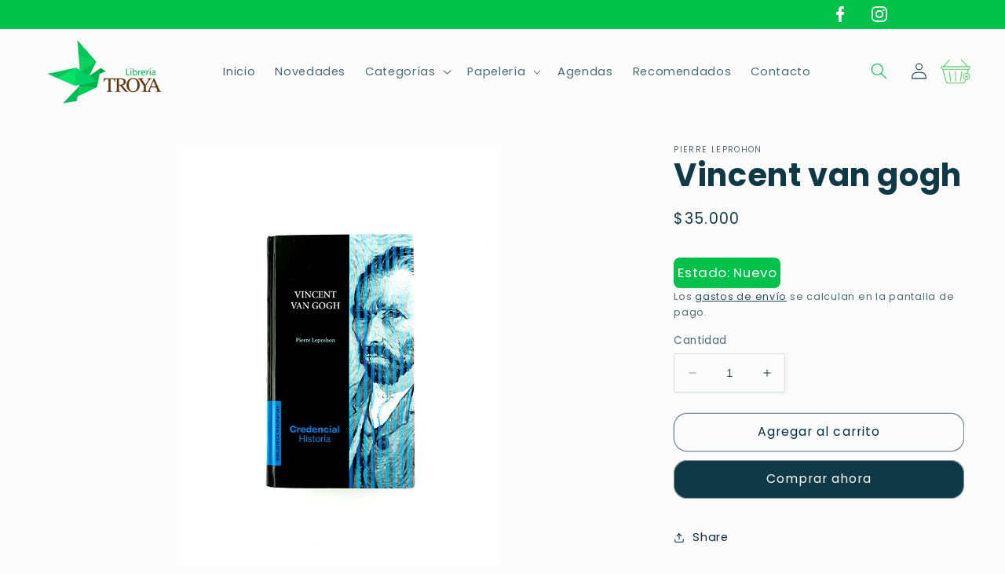

--- FILE ---
content_type: text/html; charset=utf-8
request_url: https://libreriatroya.com/products/vincent-van-gogh-1
body_size: 44249
content:
<!doctype html>
<html class="no-js" lang="es">
  <head>
    <meta charset="utf-8">
    <meta http-equiv="X-UA-Compatible" content="IE=edge">
    <meta name="viewport" content="width=device-width,initial-scale=1">
    <meta name="theme-color" content="">
    <link rel="canonical" href="https://libreriatroya.com/products/vincent-van-gogh-1">
    <link rel="preconnect" href="https://cdn.shopify.com" crossorigin><link rel="icon" type="image/png" href="//libreriatroya.com/cdn/shop/files/ms-icon-310x310.png?crop=center&height=32&v=1685127078&width=32"><link rel="preconnect" href="https://fonts.shopifycdn.com" crossorigin><title>
      Vincent van gogh
 &ndash; libreriatroya.com</title>

    
      <meta name="description" content="Los treinta y siete difíciles años que abarcó la vida de Vincent van Gogh (1853-1890), corta y pródiga en crisis personales y espirituales, como atestiguan las &quot; Cartas &quot; a su hermano Theo publicadas en esta misma colección, encontraron una esplendorosa contrapartida en su obra pictórica, concentrada prácticamente en l">
    

    

<meta property="og:site_name" content="libreriatroya.com">
<meta property="og:url" content="https://libreriatroya.com/products/vincent-van-gogh-1">
<meta property="og:title" content="Vincent van gogh">
<meta property="og:type" content="product">
<meta property="og:description" content="Los treinta y siete difíciles años que abarcó la vida de Vincent van Gogh (1853-1890), corta y pródiga en crisis personales y espirituales, como atestiguan las &quot; Cartas &quot; a su hermano Theo publicadas en esta misma colección, encontraron una esplendorosa contrapartida en su obra pictórica, concentrada prácticamente en l"><meta property="og:image" content="http://libreriatroya.com/cdn/shop/files/1000017779_2e8dab0e-3fbb-47bd-a446-b6aeb34a58ec.jpg?v=1698439381">
  <meta property="og:image:secure_url" content="https://libreriatroya.com/cdn/shop/files/1000017779_2e8dab0e-3fbb-47bd-a446-b6aeb34a58ec.jpg?v=1698439381">
  <meta property="og:image:width" content="3000">
  <meta property="og:image:height" content="4000"><meta property="og:price:amount" content="35,000">
  <meta property="og:price:currency" content="COP"><meta name="twitter:card" content="summary_large_image">
<meta name="twitter:title" content="Vincent van gogh">
<meta name="twitter:description" content="Los treinta y siete difíciles años que abarcó la vida de Vincent van Gogh (1853-1890), corta y pródiga en crisis personales y espirituales, como atestiguan las &quot; Cartas &quot; a su hermano Theo publicadas en esta misma colección, encontraron una esplendorosa contrapartida en su obra pictórica, concentrada prácticamente en l">


    <script src="//libreriatroya.com/cdn/shop/t/4/assets/constants.js?v=95358004781563950421686841498" defer="defer"></script>
    <script src="//libreriatroya.com/cdn/shop/t/4/assets/pubsub.js?v=2921868252632587581686841498" defer="defer"></script>
    <script src="//libreriatroya.com/cdn/shop/t/4/assets/global.js?v=127210358271191040921686841498" defer="defer"></script>
    <script>window.performance && window.performance.mark && window.performance.mark('shopify.content_for_header.start');</script><meta name="google-site-verification" content="QhRnz9xCFEN5LGt1eo9to8_H2hwX-Q6M-Qlm_Smzjsw">
<meta id="shopify-digital-wallet" name="shopify-digital-wallet" content="/76616499473/digital_wallets/dialog">
<link rel="alternate" type="application/json+oembed" href="https://libreriatroya.com/products/vincent-van-gogh-1.oembed">
<script async="async" src="/checkouts/internal/preloads.js?locale=es-CO"></script>
<script id="shopify-features" type="application/json">{"accessToken":"534811e2b1c6d079576771b40ec71a3f","betas":["rich-media-storefront-analytics"],"domain":"libreriatroya.com","predictiveSearch":true,"shopId":76616499473,"locale":"es"}</script>
<script>var Shopify = Shopify || {};
Shopify.shop = "libreriatroya-com.myshopify.com";
Shopify.locale = "es";
Shopify.currency = {"active":"COP","rate":"1.0"};
Shopify.country = "CO";
Shopify.theme = {"name":"Studio Version 10","id":151805493521,"schema_name":"Studio","schema_version":"9.0.0","theme_store_id":1431,"role":"main"};
Shopify.theme.handle = "null";
Shopify.theme.style = {"id":null,"handle":null};
Shopify.cdnHost = "libreriatroya.com/cdn";
Shopify.routes = Shopify.routes || {};
Shopify.routes.root = "/";</script>
<script type="module">!function(o){(o.Shopify=o.Shopify||{}).modules=!0}(window);</script>
<script>!function(o){function n(){var o=[];function n(){o.push(Array.prototype.slice.apply(arguments))}return n.q=o,n}var t=o.Shopify=o.Shopify||{};t.loadFeatures=n(),t.autoloadFeatures=n()}(window);</script>
<script id="shop-js-analytics" type="application/json">{"pageType":"product"}</script>
<script defer="defer" async type="module" src="//libreriatroya.com/cdn/shopifycloud/shop-js/modules/v2/client.init-shop-cart-sync_BSQ69bm3.es.esm.js"></script>
<script defer="defer" async type="module" src="//libreriatroya.com/cdn/shopifycloud/shop-js/modules/v2/chunk.common_CIqZBrE6.esm.js"></script>
<script type="module">
  await import("//libreriatroya.com/cdn/shopifycloud/shop-js/modules/v2/client.init-shop-cart-sync_BSQ69bm3.es.esm.js");
await import("//libreriatroya.com/cdn/shopifycloud/shop-js/modules/v2/chunk.common_CIqZBrE6.esm.js");

  window.Shopify.SignInWithShop?.initShopCartSync?.({"fedCMEnabled":true,"windoidEnabled":true});

</script>
<script id="__st">var __st={"a":76616499473,"offset":-18000,"reqid":"ae429265-1a85-4c9e-a642-db5eb6330651-1768870034","pageurl":"libreriatroya.com\/products\/vincent-van-gogh-1","u":"220d27462c96","p":"product","rtyp":"product","rid":8977820614929};</script>
<script>window.ShopifyPaypalV4VisibilityTracking = true;</script>
<script id="captcha-bootstrap">!function(){'use strict';const t='contact',e='account',n='new_comment',o=[[t,t],['blogs',n],['comments',n],[t,'customer']],c=[[e,'customer_login'],[e,'guest_login'],[e,'recover_customer_password'],[e,'create_customer']],r=t=>t.map((([t,e])=>`form[action*='/${t}']:not([data-nocaptcha='true']) input[name='form_type'][value='${e}']`)).join(','),a=t=>()=>t?[...document.querySelectorAll(t)].map((t=>t.form)):[];function s(){const t=[...o],e=r(t);return a(e)}const i='password',u='form_key',d=['recaptcha-v3-token','g-recaptcha-response','h-captcha-response',i],f=()=>{try{return window.sessionStorage}catch{return}},m='__shopify_v',_=t=>t.elements[u];function p(t,e,n=!1){try{const o=window.sessionStorage,c=JSON.parse(o.getItem(e)),{data:r}=function(t){const{data:e,action:n}=t;return t[m]||n?{data:e,action:n}:{data:t,action:n}}(c);for(const[e,n]of Object.entries(r))t.elements[e]&&(t.elements[e].value=n);n&&o.removeItem(e)}catch(o){console.error('form repopulation failed',{error:o})}}const l='form_type',E='cptcha';function T(t){t.dataset[E]=!0}const w=window,h=w.document,L='Shopify',v='ce_forms',y='captcha';let A=!1;((t,e)=>{const n=(g='f06e6c50-85a8-45c8-87d0-21a2b65856fe',I='https://cdn.shopify.com/shopifycloud/storefront-forms-hcaptcha/ce_storefront_forms_captcha_hcaptcha.v1.5.2.iife.js',D={infoText:'Protegido por hCaptcha',privacyText:'Privacidad',termsText:'Términos'},(t,e,n)=>{const o=w[L][v],c=o.bindForm;if(c)return c(t,g,e,D).then(n);var r;o.q.push([[t,g,e,D],n]),r=I,A||(h.body.append(Object.assign(h.createElement('script'),{id:'captcha-provider',async:!0,src:r})),A=!0)});var g,I,D;w[L]=w[L]||{},w[L][v]=w[L][v]||{},w[L][v].q=[],w[L][y]=w[L][y]||{},w[L][y].protect=function(t,e){n(t,void 0,e),T(t)},Object.freeze(w[L][y]),function(t,e,n,w,h,L){const[v,y,A,g]=function(t,e,n){const i=e?o:[],u=t?c:[],d=[...i,...u],f=r(d),m=r(i),_=r(d.filter((([t,e])=>n.includes(e))));return[a(f),a(m),a(_),s()]}(w,h,L),I=t=>{const e=t.target;return e instanceof HTMLFormElement?e:e&&e.form},D=t=>v().includes(t);t.addEventListener('submit',(t=>{const e=I(t);if(!e)return;const n=D(e)&&!e.dataset.hcaptchaBound&&!e.dataset.recaptchaBound,o=_(e),c=g().includes(e)&&(!o||!o.value);(n||c)&&t.preventDefault(),c&&!n&&(function(t){try{if(!f())return;!function(t){const e=f();if(!e)return;const n=_(t);if(!n)return;const o=n.value;o&&e.removeItem(o)}(t);const e=Array.from(Array(32),(()=>Math.random().toString(36)[2])).join('');!function(t,e){_(t)||t.append(Object.assign(document.createElement('input'),{type:'hidden',name:u})),t.elements[u].value=e}(t,e),function(t,e){const n=f();if(!n)return;const o=[...t.querySelectorAll(`input[type='${i}']`)].map((({name:t})=>t)),c=[...d,...o],r={};for(const[a,s]of new FormData(t).entries())c.includes(a)||(r[a]=s);n.setItem(e,JSON.stringify({[m]:1,action:t.action,data:r}))}(t,e)}catch(e){console.error('failed to persist form',e)}}(e),e.submit())}));const S=(t,e)=>{t&&!t.dataset[E]&&(n(t,e.some((e=>e===t))),T(t))};for(const o of['focusin','change'])t.addEventListener(o,(t=>{const e=I(t);D(e)&&S(e,y())}));const B=e.get('form_key'),M=e.get(l),P=B&&M;t.addEventListener('DOMContentLoaded',(()=>{const t=y();if(P)for(const e of t)e.elements[l].value===M&&p(e,B);[...new Set([...A(),...v().filter((t=>'true'===t.dataset.shopifyCaptcha))])].forEach((e=>S(e,t)))}))}(h,new URLSearchParams(w.location.search),n,t,e,['guest_login'])})(!0,!0)}();</script>
<script integrity="sha256-4kQ18oKyAcykRKYeNunJcIwy7WH5gtpwJnB7kiuLZ1E=" data-source-attribution="shopify.loadfeatures" defer="defer" src="//libreriatroya.com/cdn/shopifycloud/storefront/assets/storefront/load_feature-a0a9edcb.js" crossorigin="anonymous"></script>
<script data-source-attribution="shopify.dynamic_checkout.dynamic.init">var Shopify=Shopify||{};Shopify.PaymentButton=Shopify.PaymentButton||{isStorefrontPortableWallets:!0,init:function(){window.Shopify.PaymentButton.init=function(){};var t=document.createElement("script");t.src="https://libreriatroya.com/cdn/shopifycloud/portable-wallets/latest/portable-wallets.es.js",t.type="module",document.head.appendChild(t)}};
</script>
<script data-source-attribution="shopify.dynamic_checkout.buyer_consent">
  function portableWalletsHideBuyerConsent(e){var t=document.getElementById("shopify-buyer-consent"),n=document.getElementById("shopify-subscription-policy-button");t&&n&&(t.classList.add("hidden"),t.setAttribute("aria-hidden","true"),n.removeEventListener("click",e))}function portableWalletsShowBuyerConsent(e){var t=document.getElementById("shopify-buyer-consent"),n=document.getElementById("shopify-subscription-policy-button");t&&n&&(t.classList.remove("hidden"),t.removeAttribute("aria-hidden"),n.addEventListener("click",e))}window.Shopify?.PaymentButton&&(window.Shopify.PaymentButton.hideBuyerConsent=portableWalletsHideBuyerConsent,window.Shopify.PaymentButton.showBuyerConsent=portableWalletsShowBuyerConsent);
</script>
<script>
  function portableWalletsCleanup(e){e&&e.src&&console.error("Failed to load portable wallets script "+e.src);var t=document.querySelectorAll("shopify-accelerated-checkout .shopify-payment-button__skeleton, shopify-accelerated-checkout-cart .wallet-cart-button__skeleton"),e=document.getElementById("shopify-buyer-consent");for(let e=0;e<t.length;e++)t[e].remove();e&&e.remove()}function portableWalletsNotLoadedAsModule(e){e instanceof ErrorEvent&&"string"==typeof e.message&&e.message.includes("import.meta")&&"string"==typeof e.filename&&e.filename.includes("portable-wallets")&&(window.removeEventListener("error",portableWalletsNotLoadedAsModule),window.Shopify.PaymentButton.failedToLoad=e,"loading"===document.readyState?document.addEventListener("DOMContentLoaded",window.Shopify.PaymentButton.init):window.Shopify.PaymentButton.init())}window.addEventListener("error",portableWalletsNotLoadedAsModule);
</script>

<script type="module" src="https://libreriatroya.com/cdn/shopifycloud/portable-wallets/latest/portable-wallets.es.js" onError="portableWalletsCleanup(this)" crossorigin="anonymous"></script>
<script nomodule>
  document.addEventListener("DOMContentLoaded", portableWalletsCleanup);
</script>

<link id="shopify-accelerated-checkout-styles" rel="stylesheet" media="screen" href="https://libreriatroya.com/cdn/shopifycloud/portable-wallets/latest/accelerated-checkout-backwards-compat.css" crossorigin="anonymous">
<style id="shopify-accelerated-checkout-cart">
        #shopify-buyer-consent {
  margin-top: 1em;
  display: inline-block;
  width: 100%;
}

#shopify-buyer-consent.hidden {
  display: none;
}

#shopify-subscription-policy-button {
  background: none;
  border: none;
  padding: 0;
  text-decoration: underline;
  font-size: inherit;
  cursor: pointer;
}

#shopify-subscription-policy-button::before {
  box-shadow: none;
}

      </style>
<script id="sections-script" data-sections="header" defer="defer" src="//libreriatroya.com/cdn/shop/t/4/compiled_assets/scripts.js?v=9002"></script>
<script>window.performance && window.performance.mark && window.performance.mark('shopify.content_for_header.end');</script>


    <style data-shopify>
      @font-face {
  font-family: Poppins;
  font-weight: 400;
  font-style: normal;
  font-display: swap;
  src: url("//libreriatroya.com/cdn/fonts/poppins/poppins_n4.0ba78fa5af9b0e1a374041b3ceaadf0a43b41362.woff2") format("woff2"),
       url("//libreriatroya.com/cdn/fonts/poppins/poppins_n4.214741a72ff2596839fc9760ee7a770386cf16ca.woff") format("woff");
}

      @font-face {
  font-family: Poppins;
  font-weight: 700;
  font-style: normal;
  font-display: swap;
  src: url("//libreriatroya.com/cdn/fonts/poppins/poppins_n7.56758dcf284489feb014a026f3727f2f20a54626.woff2") format("woff2"),
       url("//libreriatroya.com/cdn/fonts/poppins/poppins_n7.f34f55d9b3d3205d2cd6f64955ff4b36f0cfd8da.woff") format("woff");
}

      @font-face {
  font-family: Poppins;
  font-weight: 400;
  font-style: italic;
  font-display: swap;
  src: url("//libreriatroya.com/cdn/fonts/poppins/poppins_i4.846ad1e22474f856bd6b81ba4585a60799a9f5d2.woff2") format("woff2"),
       url("//libreriatroya.com/cdn/fonts/poppins/poppins_i4.56b43284e8b52fc64c1fd271f289a39e8477e9ec.woff") format("woff");
}

      @font-face {
  font-family: Poppins;
  font-weight: 700;
  font-style: italic;
  font-display: swap;
  src: url("//libreriatroya.com/cdn/fonts/poppins/poppins_i7.42fd71da11e9d101e1e6c7932199f925f9eea42d.woff2") format("woff2"),
       url("//libreriatroya.com/cdn/fonts/poppins/poppins_i7.ec8499dbd7616004e21155106d13837fff4cf556.woff") format("woff");
}

      @font-face {
  font-family: Poppins;
  font-weight: 700;
  font-style: normal;
  font-display: swap;
  src: url("//libreriatroya.com/cdn/fonts/poppins/poppins_n7.56758dcf284489feb014a026f3727f2f20a54626.woff2") format("woff2"),
       url("//libreriatroya.com/cdn/fonts/poppins/poppins_n7.f34f55d9b3d3205d2cd6f64955ff4b36f0cfd8da.woff") format("woff");
}


      :root {
        --font-body-family: Poppins, sans-serif;
        --font-body-style: normal;
        --font-body-weight: 400;
        --font-body-weight-bold: 700;

        --font-heading-family: Poppins, sans-serif;
        --font-heading-style: normal;
        --font-heading-weight: 700;

        --font-body-scale: 1.05;
        --font-heading-scale: 0.9523809523809523;

        --color-base-text: 16, 57, 72;
        --color-shadow: 16, 57, 72;
        --color-base-background-1: 252, 252, 252;
        --color-base-background-2: 247, 247, 247;
        --color-base-solid-button-labels: 252, 252, 252;
        --color-base-outline-button-labels: 5, 44, 70;
        --color-base-accent-1: 16, 57, 72;
        --color-base-accent-2: 0, 194, 75;
        --payment-terms-background-color: #fcfcfc;

        --gradient-base-background-1: #fcfcfc;
        --gradient-base-background-2: #f7f7f7;
        --gradient-base-accent-1: #103948;
        --gradient-base-accent-2: #00c24b;

        --media-padding: px;
        --media-border-opacity: 0.05;
        --media-border-width: 0px;
        --media-radius: 0px;
        --media-shadow-opacity: 0.0;
        --media-shadow-horizontal-offset: 0px;
        --media-shadow-vertical-offset: 0px;
        --media-shadow-blur-radius: 0px;
        --media-shadow-visible: 0;

        --page-width: 160rem;
        --page-width-margin: 0rem;

        --product-card-image-padding: 0.0rem;
        --product-card-corner-radius: 0.0rem;
        --product-card-text-alignment: center;
        --product-card-border-width: 0.0rem;
        --product-card-border-opacity: 0.1;
        --product-card-shadow-opacity: 0.1;
        --product-card-shadow-visible: 1;
        --product-card-shadow-horizontal-offset: 0.0rem;
        --product-card-shadow-vertical-offset: 0.0rem;
        --product-card-shadow-blur-radius: 0.0rem;

        --collection-card-image-padding: 0.0rem;
        --collection-card-corner-radius: 0.0rem;
        --collection-card-text-alignment: center;
        --collection-card-border-width: 0.0rem;
        --collection-card-border-opacity: 0.1;
        --collection-card-shadow-opacity: 0.1;
        --collection-card-shadow-visible: 1;
        --collection-card-shadow-horizontal-offset: 0.0rem;
        --collection-card-shadow-vertical-offset: 0.0rem;
        --collection-card-shadow-blur-radius: 0.0rem;

        --blog-card-image-padding: 0.0rem;
        --blog-card-corner-radius: 0.0rem;
        --blog-card-text-alignment: center;
        --blog-card-border-width: 0.0rem;
        --blog-card-border-opacity: 0.1;
        --blog-card-shadow-opacity: 0.1;
        --blog-card-shadow-visible: 1;
        --blog-card-shadow-horizontal-offset: 0.0rem;
        --blog-card-shadow-vertical-offset: 0.0rem;
        --blog-card-shadow-blur-radius: 0.0rem;

        --badge-corner-radius: 4.0rem;

        --popup-border-width: 0px;
        --popup-border-opacity: 0.1;
        --popup-corner-radius: 0px;
        --popup-shadow-opacity: 0.1;
        --popup-shadow-horizontal-offset: 6px;
        --popup-shadow-vertical-offset: 6px;
        --popup-shadow-blur-radius: 25px;

        --drawer-border-width: 1px;
        --drawer-border-opacity: 0.1;
        --drawer-shadow-opacity: 0.0;
        --drawer-shadow-horizontal-offset: 0px;
        --drawer-shadow-vertical-offset: 0px;
        --drawer-shadow-blur-radius: 0px;

        --spacing-sections-desktop: 8px;
        --spacing-sections-mobile: 8px;

        --grid-desktop-vertical-spacing: 40px;
        --grid-desktop-horizontal-spacing: 12px;
        --grid-mobile-vertical-spacing: 20px;
        --grid-mobile-horizontal-spacing: 6px;

        --text-boxes-border-opacity: 0.0;
        --text-boxes-border-width: 0px;
        --text-boxes-radius: 0px;
        --text-boxes-shadow-opacity: 0.0;
        --text-boxes-shadow-visible: 0;
        --text-boxes-shadow-horizontal-offset: 0px;
        --text-boxes-shadow-vertical-offset: 0px;
        --text-boxes-shadow-blur-radius: 0px;

        --buttons-radius: 16px;
        --buttons-radius-outset: 17px;
        --buttons-border-width: 1px;
        --buttons-border-opacity: 0.55;
        --buttons-shadow-opacity: 0.05;
        --buttons-shadow-visible: 1;
        --buttons-shadow-horizontal-offset: 0px;
        --buttons-shadow-vertical-offset: 0px;
        --buttons-shadow-blur-radius: 0px;
        --buttons-border-offset: 0.3px;

        --inputs-radius: 2px;
        --inputs-border-width: 1px;
        --inputs-border-opacity: 0.15;
        --inputs-shadow-opacity: 0.05;
        --inputs-shadow-horizontal-offset: 2px;
        --inputs-margin-offset: 2px;
        --inputs-shadow-vertical-offset: 2px;
        --inputs-shadow-blur-radius: 5px;
        --inputs-radius-outset: 3px;

        --variant-pills-radius: 40px;
        --variant-pills-border-width: 1px;
        --variant-pills-border-opacity: 0.55;
        --variant-pills-shadow-opacity: 0.0;
        --variant-pills-shadow-horizontal-offset: 0px;
        --variant-pills-shadow-vertical-offset: 0px;
        --variant-pills-shadow-blur-radius: 0px;
      }

      *,
      *::before,
      *::after {
        box-sizing: inherit;
      }

      html {
        box-sizing: border-box;
        font-size: calc(var(--font-body-scale) * 62.5%);
        height: 100%;
      }

      body {
        display: grid;
        grid-template-rows: auto auto 1fr auto;
        grid-template-columns: 100%;
        min-height: 100%;
        margin: 0;
        font-size: 1.5rem;
        letter-spacing: 0.06rem;
        line-height: calc(1 + 0.8 / var(--font-body-scale));
        font-family: var(--font-body-family);
        font-style: var(--font-body-style);
        font-weight: var(--font-body-weight);
      }

      @media screen and (min-width: 750px) {
        body {
          font-size: 1.6rem;
        }
      }
    </style>

    <link href="//libreriatroya.com/cdn/shop/t/4/assets/base.css?v=164658512990151514801759340957" rel="stylesheet" type="text/css" media="all" />
<link rel="preload" as="font" href="//libreriatroya.com/cdn/fonts/poppins/poppins_n4.0ba78fa5af9b0e1a374041b3ceaadf0a43b41362.woff2" type="font/woff2" crossorigin><link rel="preload" as="font" href="//libreriatroya.com/cdn/fonts/poppins/poppins_n7.56758dcf284489feb014a026f3727f2f20a54626.woff2" type="font/woff2" crossorigin><link rel="stylesheet" href="//libreriatroya.com/cdn/shop/t/4/assets/component-predictive-search.css?v=85913294783299393391686841498" media="print" onload="this.media='all'"><script>document.documentElement.className = document.documentElement.className.replace('no-js', 'js');
    if (Shopify.designMode) {
      document.documentElement.classList.add('shopify-design-mode');
    }
    </script>
  <script>function loadScript(a){var b=document.getElementsByTagName("head")[0],c=document.createElement("script");c.type="text/javascript",c.src="https://tracker.metricool.com/resources/be.js",c.onreadystatechange=a,c.onload=a,b.appendChild(c)}loadScript(function(){beTracker.t({hash:"2e38736e074bb56486d9779f89759eef"})});</script>
 <script type="text/javascript" async src="https://d335luupugsy2.cloudfront.net/js/loader-scripts/f4a5c221-c8a7-4dcb-829f-987db2aa66f6-loader.js" ></script>









<meta name="facebook-domain-verification" content="6tearxlr9ymx7wnuiqxosearlosq3z" />
  
  <!-- BEGIN app block: shopify://apps/judge-me-reviews/blocks/judgeme_core/61ccd3b1-a9f2-4160-9fe9-4fec8413e5d8 --><!-- Start of Judge.me Core -->






<link rel="dns-prefetch" href="https://cdnwidget.judge.me">
<link rel="dns-prefetch" href="https://cdn.judge.me">
<link rel="dns-prefetch" href="https://cdn1.judge.me">
<link rel="dns-prefetch" href="https://api.judge.me">

<script data-cfasync='false' class='jdgm-settings-script'>window.jdgmSettings={"pagination":5,"disable_web_reviews":false,"badge_no_review_text":"Sin reseñas","badge_n_reviews_text":"{{ n }} reseña/reseñas","hide_badge_preview_if_no_reviews":true,"badge_hide_text":false,"enforce_center_preview_badge":false,"widget_title":"Reseñas de Clientes","widget_open_form_text":"Escribir una reseña","widget_close_form_text":"Cancelar reseña","widget_refresh_page_text":"Actualizar página","widget_summary_text":"Basado en {{ number_of_reviews }} reseña/reseñas","widget_no_review_text":"Sé el primero en escribir una reseña","widget_name_field_text":"Nombre","widget_verified_name_field_text":"Nombre Verificado (público)","widget_name_placeholder_text":"Nombre","widget_required_field_error_text":"Este campo es obligatorio.","widget_email_field_text":"Dirección de correo electrónico","widget_verified_email_field_text":"Correo electrónico Verificado (privado, no se puede editar)","widget_email_placeholder_text":"Tu dirección de correo electrónico","widget_email_field_error_text":"Por favor, ingresa una dirección de correo electrónico válida.","widget_rating_field_text":"Calificación","widget_review_title_field_text":"Título de la Reseña","widget_review_title_placeholder_text":"Da un título a tu reseña","widget_review_body_field_text":"Contenido de la reseña","widget_review_body_placeholder_text":"Empieza a escribir aquí...","widget_pictures_field_text":"Imagen/Video (opcional)","widget_submit_review_text":"Enviar Reseña","widget_submit_verified_review_text":"Enviar Reseña Verificada","widget_submit_success_msg_with_auto_publish":"¡Gracias! Por favor, actualiza la página en unos momentos para ver tu reseña. Puedes eliminar o editar tu reseña iniciando sesión en \u003ca href='https://judge.me/login' target='_blank' rel='nofollow noopener'\u003eJudge.me\u003c/a\u003e","widget_submit_success_msg_no_auto_publish":"¡Gracias! Tu reseña se publicará tan pronto como sea aprobada por el administrador de la tienda. Puedes eliminar o editar tu reseña iniciando sesión en \u003ca href='https://judge.me/login' target='_blank' rel='nofollow noopener'\u003eJudge.me\u003c/a\u003e","widget_show_default_reviews_out_of_total_text":"Mostrando {{ n_reviews_shown }} de {{ n_reviews }} reseñas.","widget_show_all_link_text":"Mostrar todas","widget_show_less_link_text":"Mostrar menos","widget_author_said_text":"{{ reviewer_name }} dijo:","widget_days_text":"hace {{ n }} día/días","widget_weeks_text":"hace {{ n }} semana/semanas","widget_months_text":"hace {{ n }} mes/meses","widget_years_text":"hace {{ n }} año/años","widget_yesterday_text":"Ayer","widget_today_text":"Hoy","widget_replied_text":"\u003e\u003e {{ shop_name }} respondió:","widget_read_more_text":"Leer más","widget_reviewer_name_as_initial":"","widget_rating_filter_color":"#fbcd0a","widget_rating_filter_see_all_text":"Ver todas las reseñas","widget_sorting_most_recent_text":"Más Recientes","widget_sorting_highest_rating_text":"Mayor Calificación","widget_sorting_lowest_rating_text":"Menor Calificación","widget_sorting_with_pictures_text":"Solo Imágenes","widget_sorting_most_helpful_text":"Más Útiles","widget_open_question_form_text":"Hacer una pregunta","widget_reviews_subtab_text":"Reseñas","widget_questions_subtab_text":"Preguntas","widget_question_label_text":"Pregunta","widget_answer_label_text":"Respuesta","widget_question_placeholder_text":"Escribe tu pregunta aquí","widget_submit_question_text":"Enviar Pregunta","widget_question_submit_success_text":"¡Gracias por tu pregunta! Te notificaremos una vez que sea respondida.","verified_badge_text":"Verificado","verified_badge_bg_color":"","verified_badge_text_color":"","verified_badge_placement":"left-of-reviewer-name","widget_review_max_height":"","widget_hide_border":false,"widget_social_share":false,"widget_thumb":false,"widget_review_location_show":false,"widget_location_format":"","all_reviews_include_out_of_store_products":true,"all_reviews_out_of_store_text":"(fuera de la tienda)","all_reviews_pagination":100,"all_reviews_product_name_prefix_text":"sobre","enable_review_pictures":true,"enable_question_anwser":false,"widget_theme":"default","review_date_format":"mm/dd/yyyy","default_sort_method":"most-recent","widget_product_reviews_subtab_text":"Reseñas de Productos","widget_shop_reviews_subtab_text":"Reseñas de la Tienda","widget_other_products_reviews_text":"Reseñas para otros productos","widget_store_reviews_subtab_text":"Reseñas de la tienda","widget_no_store_reviews_text":"Esta tienda no ha recibido ninguna reseña todavía","widget_web_restriction_product_reviews_text":"Este producto no ha recibido ninguna reseña todavía","widget_no_items_text":"No se encontraron elementos","widget_show_more_text":"Mostrar más","widget_write_a_store_review_text":"Escribir una Reseña de la Tienda","widget_other_languages_heading":"Reseñas en Otros Idiomas","widget_translate_review_text":"Traducir reseña a {{ language }}","widget_translating_review_text":"Traduciendo...","widget_show_original_translation_text":"Mostrar original ({{ language }})","widget_translate_review_failed_text":"No se pudo traducir la reseña.","widget_translate_review_retry_text":"Reintentar","widget_translate_review_try_again_later_text":"Intentar más tarde","show_product_url_for_grouped_product":false,"widget_sorting_pictures_first_text":"Imágenes Primero","show_pictures_on_all_rev_page_mobile":false,"show_pictures_on_all_rev_page_desktop":false,"floating_tab_hide_mobile_install_preference":false,"floating_tab_button_name":"★ Reseñas","floating_tab_title":"Deja que los clientes hablen por nosotros","floating_tab_button_color":"","floating_tab_button_background_color":"","floating_tab_url":"","floating_tab_url_enabled":false,"floating_tab_tab_style":"text","all_reviews_text_badge_text":"Los clientes nos califican {{ shop.metafields.judgeme.all_reviews_rating | round: 1 }}/5 basado en {{ shop.metafields.judgeme.all_reviews_count }} reseñas.","all_reviews_text_badge_text_branded_style":"{{ shop.metafields.judgeme.all_reviews_rating | round: 1 }} de 5 estrellas basado en {{ shop.metafields.judgeme.all_reviews_count }} reseñas","is_all_reviews_text_badge_a_link":false,"show_stars_for_all_reviews_text_badge":false,"all_reviews_text_badge_url":"","all_reviews_text_style":"branded","all_reviews_text_color_style":"judgeme_brand_color","all_reviews_text_color":"#108474","all_reviews_text_show_jm_brand":false,"featured_carousel_show_header":true,"featured_carousel_title":"Deja que los clientes hablen por nosotros","testimonials_carousel_title":"Los clientes nos dicen","videos_carousel_title":"Historias de clientes reales","cards_carousel_title":"Los clientes nos dicen","featured_carousel_count_text":"de {{ n }} reseñas","featured_carousel_add_link_to_all_reviews_page":false,"featured_carousel_url":"","featured_carousel_show_images":true,"featured_carousel_autoslide_interval":5,"featured_carousel_arrows_on_the_sides":false,"featured_carousel_height":250,"featured_carousel_width":80,"featured_carousel_image_size":0,"featured_carousel_image_height":250,"featured_carousel_arrow_color":"#eeeeee","verified_count_badge_style":"branded","verified_count_badge_orientation":"horizontal","verified_count_badge_color_style":"judgeme_brand_color","verified_count_badge_color":"#108474","is_verified_count_badge_a_link":false,"verified_count_badge_url":"","verified_count_badge_show_jm_brand":true,"widget_rating_preset_default":5,"widget_first_sub_tab":"product-reviews","widget_show_histogram":true,"widget_histogram_use_custom_color":false,"widget_pagination_use_custom_color":false,"widget_star_use_custom_color":false,"widget_verified_badge_use_custom_color":false,"widget_write_review_use_custom_color":false,"picture_reminder_submit_button":"Upload Pictures","enable_review_videos":false,"mute_video_by_default":false,"widget_sorting_videos_first_text":"Videos Primero","widget_review_pending_text":"Pendiente","featured_carousel_items_for_large_screen":3,"social_share_options_order":"Facebook,Twitter","remove_microdata_snippet":false,"disable_json_ld":false,"enable_json_ld_products":false,"preview_badge_show_question_text":false,"preview_badge_no_question_text":"Sin preguntas","preview_badge_n_question_text":"{{ number_of_questions }} pregunta/preguntas","qa_badge_show_icon":false,"qa_badge_position":"same-row","remove_judgeme_branding":false,"widget_add_search_bar":false,"widget_search_bar_placeholder":"Buscar","widget_sorting_verified_only_text":"Solo verificadas","featured_carousel_theme":"default","featured_carousel_show_rating":true,"featured_carousel_show_title":true,"featured_carousel_show_body":true,"featured_carousel_show_date":false,"featured_carousel_show_reviewer":true,"featured_carousel_show_product":false,"featured_carousel_header_background_color":"#108474","featured_carousel_header_text_color":"#ffffff","featured_carousel_name_product_separator":"reviewed","featured_carousel_full_star_background":"#108474","featured_carousel_empty_star_background":"#dadada","featured_carousel_vertical_theme_background":"#f9fafb","featured_carousel_verified_badge_enable":true,"featured_carousel_verified_badge_color":"#108474","featured_carousel_border_style":"round","featured_carousel_review_line_length_limit":3,"featured_carousel_more_reviews_button_text":"Leer más reseñas","featured_carousel_view_product_button_text":"Ver producto","all_reviews_page_load_reviews_on":"scroll","all_reviews_page_load_more_text":"Cargar Más Reseñas","disable_fb_tab_reviews":false,"enable_ajax_cdn_cache":false,"widget_advanced_speed_features":5,"widget_public_name_text":"mostrado públicamente como","default_reviewer_name":"John Smith","default_reviewer_name_has_non_latin":true,"widget_reviewer_anonymous":"Anónimo","medals_widget_title":"Medallas de Reseñas Judge.me","medals_widget_background_color":"#f9fafb","medals_widget_position":"footer_all_pages","medals_widget_border_color":"#f9fafb","medals_widget_verified_text_position":"left","medals_widget_use_monochromatic_version":false,"medals_widget_elements_color":"#108474","show_reviewer_avatar":true,"widget_invalid_yt_video_url_error_text":"No es una URL de video de YouTube","widget_max_length_field_error_text":"Por favor, ingresa no más de {0} caracteres.","widget_show_country_flag":false,"widget_show_collected_via_shop_app":true,"widget_verified_by_shop_badge_style":"light","widget_verified_by_shop_text":"Verificado por la Tienda","widget_show_photo_gallery":false,"widget_load_with_code_splitting":true,"widget_ugc_install_preference":false,"widget_ugc_title":"Hecho por nosotros, Compartido por ti","widget_ugc_subtitle":"Etiquétanos para ver tu imagen destacada en nuestra página","widget_ugc_arrows_color":"#ffffff","widget_ugc_primary_button_text":"Comprar Ahora","widget_ugc_primary_button_background_color":"#108474","widget_ugc_primary_button_text_color":"#ffffff","widget_ugc_primary_button_border_width":"0","widget_ugc_primary_button_border_style":"none","widget_ugc_primary_button_border_color":"#108474","widget_ugc_primary_button_border_radius":"25","widget_ugc_secondary_button_text":"Cargar Más","widget_ugc_secondary_button_background_color":"#ffffff","widget_ugc_secondary_button_text_color":"#108474","widget_ugc_secondary_button_border_width":"2","widget_ugc_secondary_button_border_style":"solid","widget_ugc_secondary_button_border_color":"#108474","widget_ugc_secondary_button_border_radius":"25","widget_ugc_reviews_button_text":"Ver Reseñas","widget_ugc_reviews_button_background_color":"#ffffff","widget_ugc_reviews_button_text_color":"#108474","widget_ugc_reviews_button_border_width":"2","widget_ugc_reviews_button_border_style":"solid","widget_ugc_reviews_button_border_color":"#108474","widget_ugc_reviews_button_border_radius":"25","widget_ugc_reviews_button_link_to":"judgeme-reviews-page","widget_ugc_show_post_date":true,"widget_ugc_max_width":"800","widget_rating_metafield_value_type":true,"widget_primary_color":"#00B53E","widget_enable_secondary_color":false,"widget_secondary_color":"#edf5f5","widget_summary_average_rating_text":"{{ average_rating }} de 5","widget_media_grid_title":"Fotos y videos de clientes","widget_media_grid_see_more_text":"Ver más","widget_round_style":false,"widget_show_product_medals":true,"widget_verified_by_judgeme_text":"Verificado por Judge.me","widget_show_store_medals":true,"widget_verified_by_judgeme_text_in_store_medals":"Verificado por Judge.me","widget_media_field_exceed_quantity_message":"Lo sentimos, solo podemos aceptar {{ max_media }} para una reseña.","widget_media_field_exceed_limit_message":"{{ file_name }} es demasiado grande, por favor selecciona un {{ media_type }} menor a {{ size_limit }}MB.","widget_review_submitted_text":"¡Reseña Enviada!","widget_question_submitted_text":"¡Pregunta Enviada!","widget_close_form_text_question":"Cancelar","widget_write_your_answer_here_text":"Escribe tu respuesta aquí","widget_enabled_branded_link":true,"widget_show_collected_by_judgeme":false,"widget_reviewer_name_color":"","widget_write_review_text_color":"","widget_write_review_bg_color":"","widget_collected_by_judgeme_text":"recopilado por Judge.me","widget_pagination_type":"standard","widget_load_more_text":"Cargar Más","widget_load_more_color":"#108474","widget_full_review_text":"Reseña Completa","widget_read_more_reviews_text":"Leer Más Reseñas","widget_read_questions_text":"Leer Preguntas","widget_questions_and_answers_text":"Preguntas y Respuestas","widget_verified_by_text":"Verificado por","widget_verified_text":"Verificado","widget_number_of_reviews_text":"{{ number_of_reviews }} reseñas","widget_back_button_text":"Atrás","widget_next_button_text":"Siguiente","widget_custom_forms_filter_button":"Filtros","custom_forms_style":"horizontal","widget_show_review_information":false,"how_reviews_are_collected":"¿Cómo se recopilan las reseñas?","widget_show_review_keywords":false,"widget_gdpr_statement":"Cómo usamos tus datos: Solo te contactaremos sobre la reseña que dejaste, y solo si es necesario. Al enviar tu reseña, aceptas los \u003ca href='https://judge.me/terms' target='_blank' rel='nofollow noopener'\u003etérminos\u003c/a\u003e, \u003ca href='https://judge.me/privacy' target='_blank' rel='nofollow noopener'\u003eprivacidad\u003c/a\u003e y \u003ca href='https://judge.me/content-policy' target='_blank' rel='nofollow noopener'\u003epolíticas de contenido\u003c/a\u003e de Judge.me.","widget_multilingual_sorting_enabled":false,"widget_translate_review_content_enabled":false,"widget_translate_review_content_method":"manual","popup_widget_review_selection":"automatically_with_pictures","popup_widget_round_border_style":true,"popup_widget_show_title":true,"popup_widget_show_body":true,"popup_widget_show_reviewer":false,"popup_widget_show_product":true,"popup_widget_show_pictures":true,"popup_widget_use_review_picture":true,"popup_widget_show_on_home_page":true,"popup_widget_show_on_product_page":true,"popup_widget_show_on_collection_page":true,"popup_widget_show_on_cart_page":true,"popup_widget_position":"bottom_left","popup_widget_first_review_delay":5,"popup_widget_duration":5,"popup_widget_interval":5,"popup_widget_review_count":5,"popup_widget_hide_on_mobile":true,"review_snippet_widget_round_border_style":true,"review_snippet_widget_card_color":"#FFFFFF","review_snippet_widget_slider_arrows_background_color":"#FFFFFF","review_snippet_widget_slider_arrows_color":"#000000","review_snippet_widget_star_color":"#108474","show_product_variant":false,"all_reviews_product_variant_label_text":"Variante: ","widget_show_verified_branding":true,"widget_ai_summary_title":"Los clientes dicen","widget_ai_summary_disclaimer":"Resumen de reseñas impulsado por IA basado en reseñas recientes de clientes","widget_show_ai_summary":false,"widget_show_ai_summary_bg":false,"widget_show_review_title_input":false,"redirect_reviewers_invited_via_email":"external_form","request_store_review_after_product_review":true,"request_review_other_products_in_order":false,"review_form_color_scheme":"default","review_form_corner_style":"square","review_form_star_color":{},"review_form_text_color":"#333333","review_form_background_color":"#ffffff","review_form_field_background_color":"#fafafa","review_form_button_color":{},"review_form_button_text_color":"#ffffff","review_form_modal_overlay_color":"#000000","review_content_screen_title_text":"¿Cómo calificarías este producto?","review_content_introduction_text":"Nos encantaría que compartieras un poco sobre tu experiencia.","store_review_form_title_text":"¿Cómo calificarías esta tienda?","store_review_form_introduction_text":"Nos encantaría que compartieras un poco sobre tu experiencia.","show_review_guidance_text":true,"one_star_review_guidance_text":"Pobre","five_star_review_guidance_text":"Excelente","customer_information_screen_title_text":"Sobre ti","customer_information_introduction_text":"Por favor, cuéntanos más sobre ti.","custom_questions_screen_title_text":"Tu experiencia en más detalle","custom_questions_introduction_text":"Aquí hay algunas preguntas para ayudarnos a entender más sobre tu experiencia.","review_submitted_screen_title_text":"¡Gracias por tu reseña!","review_submitted_screen_thank_you_text":"La estamos procesando y aparecerá en la tienda pronto.","review_submitted_screen_email_verification_text":"Por favor, confirma tu correo electrónico haciendo clic en el enlace que acabamos de enviarte. Esto nos ayuda a mantener las reseñas auténticas.","review_submitted_request_store_review_text":"¿Te gustaría compartir tu experiencia de compra con nosotros?","review_submitted_review_other_products_text":"¿Te gustaría reseñar estos productos?","store_review_screen_title_text":"¿Te gustaría compartir tu experiencia de compra con nosotros?","store_review_introduction_text":"Valoramos tu opinión y la utilizamos para mejorar. Por favor, comparte cualquier pensamiento o sugerencia que tengas.","reviewer_media_screen_title_picture_text":"Compartir una foto","reviewer_media_introduction_picture_text":"Sube una foto para apoyar tu reseña.","reviewer_media_screen_title_video_text":"Compartir un video","reviewer_media_introduction_video_text":"Sube un video para apoyar tu reseña.","reviewer_media_screen_title_picture_or_video_text":"Compartir una foto o video","reviewer_media_introduction_picture_or_video_text":"Sube una foto o video para apoyar tu reseña.","reviewer_media_youtube_url_text":"Pega tu URL de Youtube aquí","advanced_settings_next_step_button_text":"Siguiente","advanced_settings_close_review_button_text":"Cerrar","modal_write_review_flow":true,"write_review_flow_required_text":"Obligatorio","write_review_flow_privacy_message_text":"Respetamos tu privacidad.","write_review_flow_anonymous_text":"Reseña como anónimo","write_review_flow_visibility_text":"No será visible para otros clientes.","write_review_flow_multiple_selection_help_text":"Selecciona tantos como quieras","write_review_flow_single_selection_help_text":"Selecciona una opción","write_review_flow_required_field_error_text":"Este campo es obligatorio","write_review_flow_invalid_email_error_text":"Por favor ingresa una dirección de correo válida","write_review_flow_max_length_error_text":"Máx. {{ max_length }} caracteres.","write_review_flow_media_upload_text":"\u003cb\u003eHaz clic para subir\u003c/b\u003e o arrastrar y soltar","write_review_flow_gdpr_statement":"Solo te contactaremos sobre tu reseña si es necesario. Al enviar tu reseña, aceptas nuestros \u003ca href='https://judge.me/terms' target='_blank' rel='nofollow noopener'\u003etérminos y condiciones\u003c/a\u003e y \u003ca href='https://judge.me/privacy' target='_blank' rel='nofollow noopener'\u003epolítica de privacidad\u003c/a\u003e.","rating_only_reviews_enabled":false,"show_negative_reviews_help_screen":false,"new_review_flow_help_screen_rating_threshold":3,"negative_review_resolution_screen_title_text":"Cuéntanos más","negative_review_resolution_text":"Tu experiencia es importante para nosotros. Si hubo problemas con tu compra, estamos aquí para ayudar. No dudes en contactarnos, nos encantaría la oportunidad de arreglar las cosas.","negative_review_resolution_button_text":"Contáctanos","negative_review_resolution_proceed_with_review_text":"Deja una reseña","negative_review_resolution_subject":"Problema con la compra de {{ shop_name }}.{{ order_name }}","preview_badge_collection_page_install_status":false,"widget_review_custom_css":"","preview_badge_custom_css":"","preview_badge_stars_count":"5-stars","featured_carousel_custom_css":"","floating_tab_custom_css":"","all_reviews_widget_custom_css":"","medals_widget_custom_css":"","verified_badge_custom_css":"","all_reviews_text_custom_css":"","transparency_badges_collected_via_store_invite":false,"transparency_badges_from_another_provider":false,"transparency_badges_collected_from_store_visitor":false,"transparency_badges_collected_by_verified_review_provider":false,"transparency_badges_earned_reward":false,"transparency_badges_collected_via_store_invite_text":"Reseña recopilada a través de una invitación al negocio","transparency_badges_from_another_provider_text":"Reseña recopilada de otro proveedor","transparency_badges_collected_from_store_visitor_text":"Reseña recopilada de un visitante del negocio","transparency_badges_written_in_google_text":"Reseña escrita en Google","transparency_badges_written_in_etsy_text":"Reseña escrita en Etsy","transparency_badges_written_in_shop_app_text":"Reseña escrita en Shop App","transparency_badges_earned_reward_text":"Reseña ganó una recompensa para una futura compra","product_review_widget_per_page":10,"widget_store_review_label_text":"Reseña de la tienda","checkout_comment_extension_title_on_product_page":"Customer Comments","checkout_comment_extension_num_latest_comment_show":5,"checkout_comment_extension_format":"name_and_timestamp","checkout_comment_customer_name":"last_initial","checkout_comment_comment_notification":true,"preview_badge_collection_page_install_preference":false,"preview_badge_home_page_install_preference":false,"preview_badge_product_page_install_preference":false,"review_widget_install_preference":"","review_carousel_install_preference":false,"floating_reviews_tab_install_preference":"none","verified_reviews_count_badge_install_preference":false,"all_reviews_text_install_preference":false,"review_widget_best_location":false,"judgeme_medals_install_preference":false,"review_widget_revamp_enabled":false,"review_widget_qna_enabled":false,"review_widget_header_theme":"minimal","review_widget_widget_title_enabled":true,"review_widget_header_text_size":"medium","review_widget_header_text_weight":"regular","review_widget_average_rating_style":"compact","review_widget_bar_chart_enabled":true,"review_widget_bar_chart_type":"numbers","review_widget_bar_chart_style":"standard","review_widget_expanded_media_gallery_enabled":false,"review_widget_reviews_section_theme":"standard","review_widget_image_style":"thumbnails","review_widget_review_image_ratio":"square","review_widget_stars_size":"medium","review_widget_verified_badge":"standard_text","review_widget_review_title_text_size":"medium","review_widget_review_text_size":"medium","review_widget_review_text_length":"medium","review_widget_number_of_columns_desktop":3,"review_widget_carousel_transition_speed":5,"review_widget_custom_questions_answers_display":"always","review_widget_button_text_color":"#FFFFFF","review_widget_text_color":"#000000","review_widget_lighter_text_color":"#7B7B7B","review_widget_corner_styling":"soft","review_widget_review_word_singular":"reseña","review_widget_review_word_plural":"reseñas","review_widget_voting_label":"¿Útil?","review_widget_shop_reply_label":"Respuesta de {{ shop_name }}:","review_widget_filters_title":"Filtros","qna_widget_question_word_singular":"Pregunta","qna_widget_question_word_plural":"Preguntas","qna_widget_answer_reply_label":"Respuesta de {{ answerer_name }}:","qna_content_screen_title_text":"Preguntar sobre este producto","qna_widget_question_required_field_error_text":"Por favor, ingrese su pregunta.","qna_widget_flow_gdpr_statement":"Solo te contactaremos sobre tu pregunta si es necesario. Al enviar tu pregunta, aceptas nuestros \u003ca href='https://judge.me/terms' target='_blank' rel='nofollow noopener'\u003etérminos y condiciones\u003c/a\u003e y \u003ca href='https://judge.me/privacy' target='_blank' rel='nofollow noopener'\u003epolítica de privacidad\u003c/a\u003e.","qna_widget_question_submitted_text":"¡Gracias por tu pregunta!","qna_widget_close_form_text_question":"Cerrar","qna_widget_question_submit_success_text":"Te informaremos por correo electrónico cuando te respondamos tu pregunta.","all_reviews_widget_v2025_enabled":false,"all_reviews_widget_v2025_header_theme":"default","all_reviews_widget_v2025_widget_title_enabled":true,"all_reviews_widget_v2025_header_text_size":"medium","all_reviews_widget_v2025_header_text_weight":"regular","all_reviews_widget_v2025_average_rating_style":"compact","all_reviews_widget_v2025_bar_chart_enabled":true,"all_reviews_widget_v2025_bar_chart_type":"numbers","all_reviews_widget_v2025_bar_chart_style":"standard","all_reviews_widget_v2025_expanded_media_gallery_enabled":false,"all_reviews_widget_v2025_show_store_medals":true,"all_reviews_widget_v2025_show_photo_gallery":true,"all_reviews_widget_v2025_show_review_keywords":false,"all_reviews_widget_v2025_show_ai_summary":false,"all_reviews_widget_v2025_show_ai_summary_bg":false,"all_reviews_widget_v2025_add_search_bar":false,"all_reviews_widget_v2025_default_sort_method":"most-recent","all_reviews_widget_v2025_reviews_per_page":10,"all_reviews_widget_v2025_reviews_section_theme":"default","all_reviews_widget_v2025_image_style":"thumbnails","all_reviews_widget_v2025_review_image_ratio":"square","all_reviews_widget_v2025_stars_size":"medium","all_reviews_widget_v2025_verified_badge":"bold_badge","all_reviews_widget_v2025_review_title_text_size":"medium","all_reviews_widget_v2025_review_text_size":"medium","all_reviews_widget_v2025_review_text_length":"medium","all_reviews_widget_v2025_number_of_columns_desktop":3,"all_reviews_widget_v2025_carousel_transition_speed":5,"all_reviews_widget_v2025_custom_questions_answers_display":"always","all_reviews_widget_v2025_show_product_variant":false,"all_reviews_widget_v2025_show_reviewer_avatar":true,"all_reviews_widget_v2025_reviewer_name_as_initial":"","all_reviews_widget_v2025_review_location_show":false,"all_reviews_widget_v2025_location_format":"","all_reviews_widget_v2025_show_country_flag":false,"all_reviews_widget_v2025_verified_by_shop_badge_style":"light","all_reviews_widget_v2025_social_share":false,"all_reviews_widget_v2025_social_share_options_order":"Facebook,Twitter,LinkedIn,Pinterest","all_reviews_widget_v2025_pagination_type":"standard","all_reviews_widget_v2025_button_text_color":"#FFFFFF","all_reviews_widget_v2025_text_color":"#000000","all_reviews_widget_v2025_lighter_text_color":"#7B7B7B","all_reviews_widget_v2025_corner_styling":"soft","all_reviews_widget_v2025_title":"Reseñas de clientes","all_reviews_widget_v2025_ai_summary_title":"Los clientes dicen sobre esta tienda","all_reviews_widget_v2025_no_review_text":"Sé el primero en escribir una reseña","platform":"shopify","branding_url":"https://app.judge.me/reviews/stores/libreriatroya.com","branding_text":"Desarrollado por Judge.me","locale":"en","reply_name":"libreriatroya.com","widget_version":"3.0","footer":true,"autopublish":true,"review_dates":true,"enable_custom_form":false,"shop_use_review_site":true,"shop_locale":"es","enable_multi_locales_translations":true,"show_review_title_input":false,"review_verification_email_status":"always","can_be_branded":true,"reply_name_text":"libreriatroya.com"};</script> <style class='jdgm-settings-style'>﻿.jdgm-xx{left:0}:root{--jdgm-primary-color: #00B53E;--jdgm-secondary-color: rgba(0,181,62,0.1);--jdgm-star-color: #00B53E;--jdgm-write-review-text-color: white;--jdgm-write-review-bg-color: #00B53E;--jdgm-paginate-color: #00B53E;--jdgm-border-radius: 0;--jdgm-reviewer-name-color: #00B53E}.jdgm-histogram__bar-content{background-color:#00B53E}.jdgm-rev[data-verified-buyer=true] .jdgm-rev__icon.jdgm-rev__icon:after,.jdgm-rev__buyer-badge.jdgm-rev__buyer-badge{color:white;background-color:#00B53E}.jdgm-review-widget--small .jdgm-gallery.jdgm-gallery .jdgm-gallery__thumbnail-link:nth-child(8) .jdgm-gallery__thumbnail-wrapper.jdgm-gallery__thumbnail-wrapper:before{content:"Ver más"}@media only screen and (min-width: 768px){.jdgm-gallery.jdgm-gallery .jdgm-gallery__thumbnail-link:nth-child(8) .jdgm-gallery__thumbnail-wrapper.jdgm-gallery__thumbnail-wrapper:before{content:"Ver más"}}.jdgm-prev-badge[data-average-rating='0.00']{display:none !important}.jdgm-author-all-initials{display:none !important}.jdgm-author-last-initial{display:none !important}.jdgm-rev-widg__title{visibility:hidden}.jdgm-rev-widg__summary-text{visibility:hidden}.jdgm-prev-badge__text{visibility:hidden}.jdgm-rev__prod-link-prefix:before{content:'sobre'}.jdgm-rev__variant-label:before{content:'Variante: '}.jdgm-rev__out-of-store-text:before{content:'(fuera de la tienda)'}@media only screen and (min-width: 768px){.jdgm-rev__pics .jdgm-rev_all-rev-page-picture-separator,.jdgm-rev__pics .jdgm-rev__product-picture{display:none}}@media only screen and (max-width: 768px){.jdgm-rev__pics .jdgm-rev_all-rev-page-picture-separator,.jdgm-rev__pics .jdgm-rev__product-picture{display:none}}.jdgm-preview-badge[data-template="product"]{display:none !important}.jdgm-preview-badge[data-template="collection"]{display:none !important}.jdgm-preview-badge[data-template="index"]{display:none !important}.jdgm-review-widget[data-from-snippet="true"]{display:none !important}.jdgm-verified-count-badget[data-from-snippet="true"]{display:none !important}.jdgm-carousel-wrapper[data-from-snippet="true"]{display:none !important}.jdgm-all-reviews-text[data-from-snippet="true"]{display:none !important}.jdgm-medals-section[data-from-snippet="true"]{display:none !important}.jdgm-ugc-media-wrapper[data-from-snippet="true"]{display:none !important}.jdgm-rev__transparency-badge[data-badge-type="review_collected_via_store_invitation"]{display:none !important}.jdgm-rev__transparency-badge[data-badge-type="review_collected_from_another_provider"]{display:none !important}.jdgm-rev__transparency-badge[data-badge-type="review_collected_from_store_visitor"]{display:none !important}.jdgm-rev__transparency-badge[data-badge-type="review_written_in_etsy"]{display:none !important}.jdgm-rev__transparency-badge[data-badge-type="review_written_in_google_business"]{display:none !important}.jdgm-rev__transparency-badge[data-badge-type="review_written_in_shop_app"]{display:none !important}.jdgm-rev__transparency-badge[data-badge-type="review_earned_for_future_purchase"]{display:none !important}.jdgm-review-snippet-widget .jdgm-rev-snippet-widget__cards-container .jdgm-rev-snippet-card{border-radius:8px;background:#fff}.jdgm-review-snippet-widget .jdgm-rev-snippet-widget__cards-container .jdgm-rev-snippet-card__rev-rating .jdgm-star{color:#108474}.jdgm-review-snippet-widget .jdgm-rev-snippet-widget__prev-btn,.jdgm-review-snippet-widget .jdgm-rev-snippet-widget__next-btn{border-radius:50%;background:#fff}.jdgm-review-snippet-widget .jdgm-rev-snippet-widget__prev-btn>svg,.jdgm-review-snippet-widget .jdgm-rev-snippet-widget__next-btn>svg{fill:#000}.jdgm-full-rev-modal.rev-snippet-widget .jm-mfp-container .jm-mfp-content,.jdgm-full-rev-modal.rev-snippet-widget .jm-mfp-container .jdgm-full-rev__icon,.jdgm-full-rev-modal.rev-snippet-widget .jm-mfp-container .jdgm-full-rev__pic-img,.jdgm-full-rev-modal.rev-snippet-widget .jm-mfp-container .jdgm-full-rev__reply{border-radius:8px}.jdgm-full-rev-modal.rev-snippet-widget .jm-mfp-container .jdgm-full-rev[data-verified-buyer="true"] .jdgm-full-rev__icon::after{border-radius:8px}.jdgm-full-rev-modal.rev-snippet-widget .jm-mfp-container .jdgm-full-rev .jdgm-rev__buyer-badge{border-radius:calc( 8px / 2 )}.jdgm-full-rev-modal.rev-snippet-widget .jm-mfp-container .jdgm-full-rev .jdgm-full-rev__replier::before{content:'libreriatroya.com'}.jdgm-full-rev-modal.rev-snippet-widget .jm-mfp-container .jdgm-full-rev .jdgm-full-rev__product-button{border-radius:calc( 8px * 6 )}
</style> <style class='jdgm-settings-style'></style>

  
  
  
  <style class='jdgm-miracle-styles'>
  @-webkit-keyframes jdgm-spin{0%{-webkit-transform:rotate(0deg);-ms-transform:rotate(0deg);transform:rotate(0deg)}100%{-webkit-transform:rotate(359deg);-ms-transform:rotate(359deg);transform:rotate(359deg)}}@keyframes jdgm-spin{0%{-webkit-transform:rotate(0deg);-ms-transform:rotate(0deg);transform:rotate(0deg)}100%{-webkit-transform:rotate(359deg);-ms-transform:rotate(359deg);transform:rotate(359deg)}}@font-face{font-family:'JudgemeStar';src:url("[data-uri]") format("woff");font-weight:normal;font-style:normal}.jdgm-star{font-family:'JudgemeStar';display:inline !important;text-decoration:none !important;padding:0 4px 0 0 !important;margin:0 !important;font-weight:bold;opacity:1;-webkit-font-smoothing:antialiased;-moz-osx-font-smoothing:grayscale}.jdgm-star:hover{opacity:1}.jdgm-star:last-of-type{padding:0 !important}.jdgm-star.jdgm--on:before{content:"\e000"}.jdgm-star.jdgm--off:before{content:"\e001"}.jdgm-star.jdgm--half:before{content:"\e002"}.jdgm-widget *{margin:0;line-height:1.4;-webkit-box-sizing:border-box;-moz-box-sizing:border-box;box-sizing:border-box;-webkit-overflow-scrolling:touch}.jdgm-hidden{display:none !important;visibility:hidden !important}.jdgm-temp-hidden{display:none}.jdgm-spinner{width:40px;height:40px;margin:auto;border-radius:50%;border-top:2px solid #eee;border-right:2px solid #eee;border-bottom:2px solid #eee;border-left:2px solid #ccc;-webkit-animation:jdgm-spin 0.8s infinite linear;animation:jdgm-spin 0.8s infinite linear}.jdgm-spinner:empty{display:block}.jdgm-prev-badge{display:block !important}

</style>


  
  
   


<script data-cfasync='false' class='jdgm-script'>
!function(e){window.jdgm=window.jdgm||{},jdgm.CDN_HOST="https://cdnwidget.judge.me/",jdgm.CDN_HOST_ALT="https://cdn2.judge.me/cdn/widget_frontend/",jdgm.API_HOST="https://api.judge.me/",jdgm.CDN_BASE_URL="https://cdn.shopify.com/extensions/019bd8d1-7316-7084-ad16-a5cae1fbcea4/judgeme-extensions-298/assets/",
jdgm.docReady=function(d){(e.attachEvent?"complete"===e.readyState:"loading"!==e.readyState)?
setTimeout(d,0):e.addEventListener("DOMContentLoaded",d)},jdgm.loadCSS=function(d,t,o,a){
!o&&jdgm.loadCSS.requestedUrls.indexOf(d)>=0||(jdgm.loadCSS.requestedUrls.push(d),
(a=e.createElement("link")).rel="stylesheet",a.class="jdgm-stylesheet",a.media="nope!",
a.href=d,a.onload=function(){this.media="all",t&&setTimeout(t)},e.body.appendChild(a))},
jdgm.loadCSS.requestedUrls=[],jdgm.loadJS=function(e,d){var t=new XMLHttpRequest;
t.onreadystatechange=function(){4===t.readyState&&(Function(t.response)(),d&&d(t.response))},
t.open("GET",e),t.onerror=function(){if(e.indexOf(jdgm.CDN_HOST)===0&&jdgm.CDN_HOST_ALT!==jdgm.CDN_HOST){var f=e.replace(jdgm.CDN_HOST,jdgm.CDN_HOST_ALT);jdgm.loadJS(f,d)}},t.send()},jdgm.docReady((function(){(window.jdgmLoadCSS||e.querySelectorAll(
".jdgm-widget, .jdgm-all-reviews-page").length>0)&&(jdgmSettings.widget_load_with_code_splitting?
parseFloat(jdgmSettings.widget_version)>=3?jdgm.loadCSS(jdgm.CDN_HOST+"widget_v3/base.css"):
jdgm.loadCSS(jdgm.CDN_HOST+"widget/base.css"):jdgm.loadCSS(jdgm.CDN_HOST+"shopify_v2.css"),
jdgm.loadJS(jdgm.CDN_HOST+"loa"+"der.js"))}))}(document);
</script>
<noscript><link rel="stylesheet" type="text/css" media="all" href="https://cdnwidget.judge.me/shopify_v2.css"></noscript>

<!-- BEGIN app snippet: theme_fix_tags --><script>
  (function() {
    var jdgmThemeFixes = null;
    if (!jdgmThemeFixes) return;
    var thisThemeFix = jdgmThemeFixes[Shopify.theme.id];
    if (!thisThemeFix) return;

    if (thisThemeFix.html) {
      document.addEventListener("DOMContentLoaded", function() {
        var htmlDiv = document.createElement('div');
        htmlDiv.classList.add('jdgm-theme-fix-html');
        htmlDiv.innerHTML = thisThemeFix.html;
        document.body.append(htmlDiv);
      });
    };

    if (thisThemeFix.css) {
      var styleTag = document.createElement('style');
      styleTag.classList.add('jdgm-theme-fix-style');
      styleTag.innerHTML = thisThemeFix.css;
      document.head.append(styleTag);
    };

    if (thisThemeFix.js) {
      var scriptTag = document.createElement('script');
      scriptTag.classList.add('jdgm-theme-fix-script');
      scriptTag.innerHTML = thisThemeFix.js;
      document.head.append(scriptTag);
    };
  })();
</script>
<!-- END app snippet -->
<!-- End of Judge.me Core -->



<!-- END app block --><!-- BEGIN app block: shopify://apps/gsc-countdown-timer/blocks/countdown-bar/58dc5b1b-43d2-4209-b1f3-52aff31643ed --><style>
  .gta-block__error {
    display: flex;
    flex-flow: column nowrap;
    gap: 12px;
    padding: 32px;
    border-radius: 12px;
    margin: 12px 0;
    background-color: #fff1e3;
    color: #412d00;
  }

  .gta-block__error-title {
    font-size: 18px;
    font-weight: 600;
    line-height: 28px;
  }

  .gta-block__error-body {
    font-size: 14px;
    line-height: 24px;
  }
</style>

<script>
  (function () {
    try {
      window.GSC_COUNTDOWN_META = {
        product_collections: [{"id":636003975441,"handle":"borradores","title":"Borradores","updated_at":"2026-01-19T17:11:20-05:00","body_html":"\u003cp\u003eBorradores\u003c\/p\u003e","published_at":"2025-07-03T16:22:42-05:00","sort_order":"best-selling","template_suffix":"","disjunctive":true,"rules":[{"column":"tag","relation":"equals","condition":"Borradores"},{"column":"variant_inventory","relation":"greater_than","condition":"0"}],"published_scope":"web"},{"id":494060437777,"handle":"papeleria","title":"Papelería","updated_at":"2026-01-19T17:11:20-05:00","body_html":"Papelería","published_at":"2024-02-20T17:07:53-05:00","sort_order":"best-selling","template_suffix":"","disjunctive":true,"rules":[{"column":"tag","relation":"equals","condition":"Papelería"},{"column":"tag","relation":"equals","condition":"Papeleria"},{"column":"tag","relation":"equals","condition":"Promesas bíblicas"},{"column":"tag","relation":"equals","condition":"Papele"},{"column":"tag","relation":"equals","condition":"Papelerpia"},{"column":"variant_inventory","relation":"greater_than","condition":"0"}],"published_scope":"web"},{"id":633677021457,"handle":"papas","title":"Papás","updated_at":"2026-01-19T17:11:20-05:00","body_html":"\u003cp\u003eThis collection features our Papás Aventureros, Papás Divertidos, and Papás Reflexivos collections all in one place.\u003c\/p\u003e","published_at":"2025-06-05T09:42:13-05:00","sort_order":"best-selling","template_suffix":"","disjunctive":true,"rules":[{"column":"tag","relation":"equals","condition":"Aventura"},{"column":"tag","relation":"equals","condition":"Cine"},{"column":"tag","relation":"equals","condition":"ciencia ficcion"},{"column":"tag","relation":"equals","condition":"Cómic"},{"column":"tag","relation":"equals","condition":"comcis"},{"column":"tag","relation":"equals","condition":"Comics"},{"column":"tag","relation":"equals","condition":"Cómics"},{"column":"tag","relation":"equals","condition":"Deporte"},{"column":"tag","relation":"equals","condition":"Deportes"},{"column":"tag","relation":"equals","condition":"Fantasia"},{"column":"tag","relation":"equals","condition":"Fantasía"},{"column":"tag","relation":"equals","condition":"Manga"},{"column":"tag","relation":"equals","condition":"Música"},{"column":"tag","relation":"equals","condition":"musica"},{"column":"tag","relation":"equals","condition":"Sagas"},{"column":"tag","relation":"equals","condition":"Saga juvenil"},{"column":"tag","relation":"equals","condition":"novela"},{"column":"tag","relation":"equals","condition":"Novelas"},{"column":"tag","relation":"equals","condition":"Novela gráfica"},{"column":"tag","relation":"equals","condition":"Novela Histórica"},{"column":"tag","relation":"equals","condition":"Viajes y guías turisticas"},{"column":"tag","relation":"equals","condition":"Viajes y guías turisticias"},{"column":"tag","relation":"equals","condition":"Viajes y guías turísticas"},{"column":"tag","relation":"equals","condition":"Guías y viajes turísticos"},{"column":"tag","relation":"equals","condition":"Suspenso"},{"column":"tag","relation":"equals","condition":"Suspenso Colombiana"},{"column":"tag","relation":"equals","condition":"Aventura"},{"column":"tag","relation":"equals","condition":"ciencia ficcion"},{"column":"tag","relation":"equals","condition":"Terror"},{"column":"tag","relation":"equals","condition":"Fotografía"},{"column":"tag","relation":"equals","condition":"Espiritual"},{"column":"tag","relation":"equals","condition":"Espiritualidad"},{"column":"tag","relation":"equals","condition":"Espirtual"},{"column":"tag","relation":"equals","condition":"Religioso"},{"column":"tag","relation":"equals","condition":"Religión"},{"column":"tag","relation":"equals","condition":"Duelo"},{"column":"tag","relation":"equals","condition":"Filosofia"},{"column":"tag","relation":"equals","condition":"Filosofia Politica"},{"column":"tag","relation":"equals","condition":"Filosofía"},{"column":"tag","relation":"equals","condition":"Liderazgo"},{"column":"tag","relation":"equals","condition":"Mitologia"},{"column":"tag","relation":"equals","condition":"Mitología"},{"column":"tag","relation":"equals","condition":"Mitos"},{"column":"tag","relation":"equals","condition":"Novedades random y liderazgo"},{"column":"tag","relation":"equals","condition":"Superación"},{"column":"variant_inventory","relation":"greater_than","condition":"0"}],"published_scope":"web"},{"id":465116528913,"handle":"productos-de-lanzamiento","title":"Producto Disponibles","updated_at":"2026-01-19T17:11:20-05:00","body_html":"\u003cp\u003eTodos los productos que tienen inventario\u003c\/p\u003e","published_at":"2023-11-30T10:34:58-05:00","sort_order":"created-desc","template_suffix":"","disjunctive":false,"rules":[{"column":"variant_inventory","relation":"greater_than","condition":"0"}],"published_scope":"web"}],
        product_tags: [],
      };

      const widgets = [{"bar":{"sticky":true,"justify":"space-between","position":"top","closeButton":{"color":"#2e7661","enabled":true}},"key":"GSC-BAR-kGgvfkHmacOO","type":"bar","timer":{"date":"2025-07-20T00:00:00.000-04:00","mode":"date","hours":72,"onEnd":"hide","minutes":0,"seconds":0,"recurring":{"endHours":0,"endMinutes":0,"repeatDays":[],"startHours":0,"startMinutes":0},"scheduling":{"end":null,"start":null}},"content":{"align":"left","items":[{"id":"text-KAhhhVOoHaQh","type":"text","align":"left","color":"#ffffff","value":"El tiempo se agota","enabled":true,"padding":{"mobile":{},"desktop":{}},"fontFamily":"font1","fontWeight":"700","textTransform":"unset","mobileFontSize":"14px","desktopFontSize":"40px","mobileLineHeight":"1.3","desktopLineHeight":"1.2","mobileLetterSpacing":"0","desktopLetterSpacing":"0"},{"id":"text-gvjnIcgiTiBX","type":"text","align":"left","color":"#ffffff","value":"3x2 Penguin Random House","enabled":true,"padding":{"mobile":{},"desktop":{}},"fontFamily":"font3","fontWeight":"400","textTransform":"uppercase","mobileFontSize":"12px","desktopFontSize":"15px","mobileLineHeight":"1.3","desktopLineHeight":"1.3","mobileLetterSpacing":"0","desktopLetterSpacing":"0"},{"id":"timer-fbQtGhkjXbZh","type":"timer","view":"custom","border":{"size":"1px","color":"#1a5e20","enabled":true},"digits":{"color":"#ffffff","fontSize":"63px","fontFamily":"font1","fontWeight":"600"},"labels":{"days":"Days","color":"#f8f8f8","hours":"Hours","enabled":true,"minutes":"Minutes","seconds":"Seconds","fontSize":"19px","fontFamily":"font3","fontWeight":"500","textTransform":"uppercase"},"layout":"separate","margin":{"mobile":{},"desktop":{}},"radius":{"value":"22px","enabled":true},"shadow":{"type":"","color":"black","enabled":true},"enabled":true,"padding":{"mobile":{},"desktop":{"top":"0px"}},"fontSize":{"mobile":"14px","desktop":"18px"},"separator":{"type":"colon","color":"#1a5e20","enabled":true},"background":{"blur":"2px","color":"#286f59","enabled":true},"unitFormat":"d:h:m:s","mobileWidth":"150px","desktopWidth":"320px"},{"id":"button-IUMFbBAZatbD","href":"https:\/\/shopify.com","type":"button","label":"Shop now","width":"content","border":{"size":"1px","color":"#f3f80a","enabled":true},"margin":{"mobile":{"top":"0px","left":"0px","right":"0px","bottom":"0px"},"desktop":{"top":"0px","left":"0px","right":"0px","bottom":"0px"}},"radius":{"value":"10px","enabled":true},"target":"_self","enabled":false,"padding":{"mobile":{"top":"8px","left":"12px","right":"12px","bottom":"8px"},"desktop":{"top":"12px","left":"32px","right":"32px","bottom":"12px"}},"textColor":"#f3f80a","background":{"blur":"0px","color":"#f3f80a","enabled":false},"fontFamily":"font3","fontWeight":"600","textTransform":"uppercase","mobileFontSize":"12px","desktopFontSize":"16px","mobileLetterSpacing":"0","desktopLetterSpacing":"0"},{"id":"coupon-liDvdOIgcXyH","code":"PASTE YOUR CODE","icon":{"type":"discount-star","enabled":true},"type":"coupon","label":"Save 30%","action":"copy","border":{"size":"1px","color":"#f3f80a","enabled":true},"margin":{"mobile":{"top":"0px","left":"0px","right":"0px","bottom":"0px"},"desktop":{"top":"0px","left":"0px","right":"0px","bottom":"0px"}},"radius":{"value":"10px","enabled":true},"enabled":false,"padding":{"mobile":{"top":"8px","left":"12px","right":"12px","bottom":"8px"},"desktop":{"top":"12px","left":"16px","right":"16px","bottom":"12px"}},"textColor":"#f3f80a","background":{"blur":"0px","color":"#f9d10a","enabled":false},"fontFamily":"font3","fontWeight":"700","textTransform":"uppercase","mobileFontSize":"12px","desktopFontSize":"16px"}],"border":{"size":"1px","color":"#000000","enabled":false},"layout":"column","margin":{"mobile":{"top":"0px","left":"0px","right":"0px","bottom":"0px"},"desktop":{"top":"0px","left":"0px","right":"0px","bottom":"0px"}},"radius":{"value":"8px","enabled":false},"padding":{"mobile":{"top":"4px","left":"0px","right":"0px","bottom":"4px"},"desktop":{"top":"8px","left":"8px","right":"8px","bottom":"8px"}},"mobileGap":"8px","background":{"src":null,"blur":"8px","source":"color","bgColor":"#77ea7e","enabled":true,"overlayColor":"rgba(0,0,0,0)"},"desktopGap":"24px","mobileWidth":"100%","desktopWidth":"400px"},"enabled":true,"general":{"font1":"Antonio, sans-serif","font2":"Squada One, sans-serif","font3":"Squada One, sans-serif","preset":"bar7","breakpoint":"768px"},"section":null,"userCss":"","targeting":{"geo":null,"pages":{"cart":true,"home":true,"other":true,"password":true,"products":{"mode":"all","tags":[],"enabled":true,"specificProducts":[],"productsInCollections":[]},"collections":{"mode":"specific","items":[{"id":"gid:\/\/shopify\/Collection\/633780338961","handle":"3x2-general-penguin-random-house"}],"enabled":true}}}},{"bar":{"sticky":true,"justify":"space-between","position":"top","closeButton":{"color":"#2e7661","enabled":true}},"key":"GSC-BAR-divteKKDciip","type":"bar","timer":{"date":"2025-07-31T23:59:00.000-04:00","mode":"date","hours":72,"onEnd":"hide","minutes":0,"seconds":0,"recurring":{"endHours":0,"endMinutes":0,"repeatDays":[],"startHours":0,"startMinutes":0},"scheduling":{"end":null,"start":null}},"content":{"align":"left","items":[{"id":"text-JanydLpsCNqE","type":"text","align":"left","color":"#f3f80a","value":"Ultimos días","enabled":true,"padding":{"mobile":{},"desktop":{}},"fontFamily":"font1","fontWeight":"700","textTransform":"unset","mobileFontSize":"14px","desktopFontSize":"40px","mobileLineHeight":"1.3","desktopLineHeight":"1.2","mobileLetterSpacing":"0","desktopLetterSpacing":"0"},{"id":"text-elebDJqePPNc","type":"text","align":"left","color":"#f3f80a","value":"Mes de los libros 3x2 Planeta","enabled":true,"padding":{"mobile":{},"desktop":{}},"fontFamily":"font3","fontWeight":"400","textTransform":"uppercase","mobileFontSize":"12px","desktopFontSize":"15px","mobileLineHeight":"1.3","desktopLineHeight":"1.3","mobileLetterSpacing":"0","desktopLetterSpacing":"0"},{"id":"timer-JXfKZvhsFDeG","type":"timer","view":"custom","border":{"size":"1px","color":"#f3f80a","enabled":true},"digits":{"color":"#f3f80a","fontSize":"63px","fontFamily":"font1","fontWeight":"600"},"labels":{"days":"Days","color":"#f3f80a","hours":"Hours","enabled":true,"minutes":"Minutes","seconds":"Seconds","fontSize":"19px","fontFamily":"font3","fontWeight":"500","textTransform":"uppercase"},"layout":"separate","margin":{"mobile":{},"desktop":{}},"radius":{"value":"22px","enabled":true},"shadow":{"type":"","color":"black","enabled":true},"enabled":true,"padding":{"mobile":{},"desktop":{"top":"0px"}},"fontSize":{"mobile":"14px","desktop":"18px"},"separator":{"type":"colon","color":"#f3f80a","enabled":true},"background":{"blur":"2px","color":"#286f59","enabled":false},"unitFormat":"d:h:m:s","mobileWidth":"150px","desktopWidth":"320px"},{"id":"button-AbNpdHmbwgRF","href":"https:\/\/shopify.com","type":"button","label":"Shop now","width":"content","border":{"size":"1px","color":"#f3f80a","enabled":true},"margin":{"mobile":{"top":"0px","left":"0px","right":"0px","bottom":"0px"},"desktop":{"top":"0px","left":"0px","right":"0px","bottom":"0px"}},"radius":{"value":"10px","enabled":true},"target":"_self","enabled":false,"padding":{"mobile":{"top":"8px","left":"12px","right":"12px","bottom":"8px"},"desktop":{"top":"12px","left":"32px","right":"32px","bottom":"12px"}},"textColor":"#f3f80a","background":{"blur":"0px","color":"#f3f80a","enabled":false},"fontFamily":"font3","fontWeight":"600","textTransform":"uppercase","mobileFontSize":"12px","desktopFontSize":"16px","mobileLetterSpacing":"0","desktopLetterSpacing":"0"},{"id":"coupon-tYwnYpxmuHES","code":"PASTE YOUR CODE","icon":{"type":"discount-star","enabled":true},"type":"coupon","label":"Save 30%","action":"copy","border":{"size":"1px","color":"#f3f80a","enabled":true},"margin":{"mobile":{"top":"0px","left":"0px","right":"0px","bottom":"0px"},"desktop":{"top":"0px","left":"0px","right":"0px","bottom":"0px"}},"radius":{"value":"10px","enabled":true},"enabled":false,"padding":{"mobile":{"top":"8px","left":"12px","right":"12px","bottom":"8px"},"desktop":{"top":"12px","left":"16px","right":"16px","bottom":"12px"}},"textColor":"#f3f80a","background":{"blur":"0px","color":"#f9d10a","enabled":false},"fontFamily":"font3","fontWeight":"700","textTransform":"uppercase","mobileFontSize":"12px","desktopFontSize":"16px"}],"border":{"size":"1px","color":"#000000","enabled":false},"layout":"column","margin":{"mobile":{"top":"0px","left":"0px","right":"0px","bottom":"0px"},"desktop":{"top":"0px","left":"0px","right":"0px","bottom":"0px"}},"radius":{"value":"8px","enabled":false},"padding":{"mobile":{"top":"4px","left":"0px","right":"0px","bottom":"4px"},"desktop":{"top":"8px","left":"8px","right":"8px","bottom":"8px"}},"mobileGap":"8px","background":{"src":null,"blur":"8px","source":"color","bgColor":"#225848","enabled":true,"overlayColor":"rgba(0,0,0,0)"},"desktopGap":"24px","mobileWidth":"100%","desktopWidth":"400px","backgroundClick":{"url":"","target":"_self","enabled":false}},"enabled":true,"general":{"font1":"Antonio, sans-serif","font2":"Squada One, sans-serif","font3":"Squada One, sans-serif","preset":"bar7","breakpoint":"768px"},"section":null,"userCss":"","targeting":{"geo":null,"pages":{"cart":true,"home":true,"other":true,"password":true,"products":{"mode":"all","tags":[],"enabled":true,"specificProducts":[],"productsInCollections":[]},"collections":{"mode":"all","items":[],"enabled":true}}}},{"bar":{"sticky":true,"justify":"center","position":"top","closeButton":{"color":"#bdbdbd","enabled":true}},"key":"GSC-BAR-VesAbNRdiiWs","type":"bar","timer":{"date":"2025-06-27T00:00:00.000Z","mode":"evergreen","hours":72,"onEnd":"restart","minutes":0,"seconds":0,"recurring":{"endHours":0,"endMinutes":0,"repeatDays":[],"startHours":0,"startMinutes":0},"scheduling":{"end":null,"start":null}},"content":{"align":"center","items":[{"id":"text-JZreAQAeYnHt","type":"text","align":"left","color":"#000000","value":"Time is ticking","enabled":true,"padding":{"mobile":{},"desktop":{}},"fontFamily":"font1","fontWeight":"700","textTransform":"unset","mobileFontSize":"16px","desktopFontSize":"24px","mobileLineHeight":"1.3","desktopLineHeight":"1.2","mobileLetterSpacing":"0","desktopLetterSpacing":"0"},{"id":"text-RdslxAEOBSTv","type":"text","align":"left","color":"#000000","value":"Sale ends in:","enabled":true,"padding":{"mobile":{},"desktop":{}},"fontFamily":"font1","fontWeight":"400","textTransform":"unset","mobileFontSize":"12px","desktopFontSize":"15px","mobileLineHeight":"1.3","desktopLineHeight":"1.3","mobileLetterSpacing":"0","desktopLetterSpacing":"0"},{"id":"timer-nerIJlRBZLpI","type":"timer","view":"custom","border":{"size":"2px","color":"#FFFFFF","enabled":false},"digits":{"color":"#000000","fontSize":"60px","fontFamily":"font2","fontWeight":"600"},"labels":{"days":"Days","color":"#000000","hours":"Hours","enabled":true,"minutes":"Minutes","seconds":"Seconds","fontSize":"24px","fontFamily":"font3","fontWeight":"500","textTransform":"unset"},"layout":"separate","margin":{"mobile":{},"desktop":{}},"radius":{"value":"16px","enabled":false},"shadow":{"type":"","color":"black","enabled":true},"enabled":true,"padding":{"mobile":{},"desktop":{"top":"0px"}},"fontSize":{"mobile":"14px","desktop":"18px"},"separator":{"type":"colon","color":"#000000","enabled":true},"background":{"blur":"2px","color":"#eeeeee","enabled":false},"unitFormat":"d:h:m:s","mobileWidth":"160px","desktopWidth":"224px"},{"id":"button-eYCuouhfvwOF","href":"https:\/\/shopify.com","type":"button","label":"Shop now","width":"content","border":{"size":"2px","color":"#000000","enabled":false},"margin":{"mobile":{"top":"0px","left":"0px","right":"0px","bottom":"0px"},"desktop":{"top":"0px","left":"0px","right":"0px","bottom":"0px"}},"radius":{"value":"8px","enabled":true},"target":"_self","enabled":false,"padding":{"mobile":{"top":"8px","left":"12px","right":"12px","bottom":"8px"},"desktop":{"top":"12px","left":"32px","right":"32px","bottom":"12px"}},"textColor":"#ffffff","background":{"blur":"0px","color":"#000000","enabled":true},"fontFamily":"font1","fontWeight":"500","textTransform":"unset","mobileFontSize":"12px","desktopFontSize":"14px","mobileLetterSpacing":"0","desktopLetterSpacing":"0"},{"id":"coupon-yVmKopjLQygr","code":"PASTE YOUR CODE","icon":{"type":"discount-star","enabled":true},"type":"coupon","label":"Save 35%","action":"copy","border":{"size":"1px","color":"#9e9e9e","enabled":true},"margin":{"mobile":{"top":"0px","left":"0px","right":"0px","bottom":"0px"},"desktop":{"top":"0px","left":"0px","right":"0px","bottom":"0px"}},"radius":{"value":"6px","enabled":true},"enabled":false,"padding":{"mobile":{"top":"4px","left":"12px","right":"12px","bottom":"4px"},"desktop":{"top":"8px","left":"16px","right":"16px","bottom":"8px"}},"textColor":"#000000","background":{"blur":"0px","color":"#eeeeee","enabled":true},"fontFamily":"font1","fontWeight":"600","textTransform":"uppercase","mobileFontSize":"12px","desktopFontSize":"14px"}],"border":{"size":"1px","color":"#000000","enabled":false},"layout":"column","margin":{"mobile":{"top":"0px","left":"0px","right":"0px","bottom":"0px"},"desktop":{"top":"0px","left":"0px","right":"0px","bottom":"0px"}},"radius":{"value":"8px","enabled":false},"padding":{"mobile":{"top":"4px","left":"0px","right":"0px","bottom":"4px"},"desktop":{"top":"8px","left":"28px","right":"28px","bottom":"8px"}},"mobileGap":"6px","background":{"src":null,"blur":"0px","source":"color","bgColor":"#ffffff","enabled":true,"overlayColor":"rgba(0,0,0,0)"},"desktopGap":"24px","mobileWidth":"100%","desktopWidth":"400px"},"enabled":false,"general":{"font1":"inherit","font2":"inherit","font3":"inherit","preset":"bar1","breakpoint":"768px"},"section":null,"userCss":"","targeting":{"geo":null,"pages":{"cart":true,"home":true,"other":true,"password":true,"products":{"mode":"all","tags":[],"enabled":true,"specificProducts":[],"productsInCollections":[]},"collections":{"mode":"all","items":[],"enabled":true}}}},{"key":"GSC-LARGE-UgcZXSSbLCRg","type":"banner","timer":{"date":"2024-12-01T04:59:00.000Z","mode":"date","hours":72,"onEnd":"hide","minutes":0,"seconds":0,"recurring":{"endHours":0,"endMinutes":0,"repeatDays":[],"startHours":0,"startMinutes":0},"scheduling":{"end":null,"start":null}},"content":{"align":"center","items":[{"id":"text-osMcEicBzNGX","type":"text","align":"left","color":"#000000","value":"Black Week","enabled":true,"padding":{"mobile":{},"desktop":{}},"fontFamily":"font1","fontWeight":"600","textTransform":"unset","mobileFontSize":"28px","desktopFontSize":"32px","mobileLineHeight":"1","desktopLineHeight":"1","mobileLetterSpacing":"0","desktopLetterSpacing":"0"},{"id":"text-tPxispEcrwiW","type":"text","align":"left","color":"#000000","value":"Aprovecha esta oferta de toda nuestra tienda antes de que acabe","enabled":true,"padding":{"mobile":{},"desktop":{}},"fontFamily":"font1","fontWeight":"400","textTransform":"unset","mobileFontSize":"16px","desktopFontSize":"14px","mobileLineHeight":"1.5","desktopLineHeight":"1.5","mobileLetterSpacing":"0","desktopLetterSpacing":"0"},{"id":"timer-ZYpogvlKxXKU","type":"timer","border":{"size":"2px","color":"#9e9e9e","enabled":false},"digits":{"color":"#000000","fontSize":"45px","fontFamily":"font2","fontWeight":"600"},"labels":{"days":"Days","color":"#000000","hours":"Hours","enabled":true,"minutes":"Minutes","seconds":"Seconds","fontSize":"18px","fontFamily":"font3","fontWeight":"500","textTransform":"unset"},"layout":"separate","margin":{"mobile":{},"desktop":{}},"radius":{"value":"16px","enabled":true},"shadow":{"type":"","color":"black","enabled":true},"enabled":true,"padding":{"mobile":{"top":"0px","bottom":"0px"},"desktop":{"top":"0px","bottom":"0px"}},"separator":{"type":"colon","color":"#000000","enabled":true},"background":{"blur":"0px","color":"#f8f8f8","enabled":false},"unitFormat":"d:h:m:s","mobileWidth":"100%","desktopWidth":"90%"},{"id":"button-ygBFgcOezGbm","href":"https:\/\/shopify.com","type":"button","label":"Shop now","width":"content","border":{"size":"2px","color":"#000000","enabled":false},"margin":{"mobile":{"top":"0px","left":"0px","right":"0px","bottom":"0px"},"desktop":{"top":"0px","left":"0px","right":"0px","bottom":"0px"}},"radius":{"value":"12px","enabled":true},"target":"_self","enabled":false,"padding":{"mobile":{"top":"14px","left":"40px","right":"40px","bottom":"14px"},"desktop":{"top":"16px","left":"40px","right":"40px","bottom":"16px"}},"textColor":"#ffffff","background":{"blur":"0px","color":"#000000","enabled":true},"fontFamily":"font1","fontWeight":"500","textTransform":"unset","mobileFontSize":"14px","desktopFontSize":"14px","mobileLetterSpacing":"0","desktopLetterSpacing":"0"},{"id":"coupon-fWRPuRUaQEZe","code":"PASTE YOUR CODE","icon":{"type":"discount-star","enabled":true},"type":"coupon","label":"Ahorra 20%","action":"copy","border":{"size":"1px","color":"#bdbdbd","enabled":true},"margin":{"mobile":{"top":"0px","left":"0px","right":"0px","bottom":"0px"},"desktop":{"top":"0px","left":"0px","right":"0px","bottom":"0px"}},"radius":{"value":"10px","enabled":true},"enabled":true,"padding":{"mobile":{"top":"4px","left":"12px","right":"12px","bottom":"4px"},"desktop":{"top":"14px","left":"24px","right":"24px","bottom":"14px"}},"textColor":"#000000","background":{"blur":"0px","color":"#f2f2f2","enabled":true},"fontFamily":"font1","fontWeight":"600","textTransform":"unset","mobileFontSize":"12px","desktopFontSize":"14px"}],"border":{"size":"1px","color":"#ffffff","enabled":false},"layout":"column","radius":{"value":"16px","enabled":true},"padding":{"mobile":{"top":"20px","left":"20px","right":"20px","bottom":"20px"},"desktop":{"top":"20px","left":"20px","right":"20px","bottom":"20px"}},"mobileGap":"12px","background":{"src":null,"blur":"0px","source":"color","bgColor":"#ffffff","enabled":false,"overlayColor":"rgba(0,0,0,0)"},"desktopGap":"14px","mobileWidth":"100%","desktopWidth":"460px"},"enabled":false,"general":{"font1":"inherit","font2":"inherit","font3":"inherit","preset":"large1","breakpoint":"768px"},"section":{"border":{"size":"1px","color":"#000000","enabled":false},"margin":{"mobile":{},"desktop":{}},"radius":{"value":"12px","enabled":true},"padding":{"mobile":{"top":"20px","left":"20px","right":"20px","bottom":"20px"},"desktop":{"top":"20px","left":"20px","right":"20px","bottom":"20px"}},"background":{"src":null,"blur":"0px","source":"color","bgColor":"#ffffff","enabled":true,"overlayColor":"rgba(0,0,0,0)"},"mobileHeight":"150%","desktopHeight":"25%","contentMobilePosition":"center-center","contentDesktopPosition":"center-center"},"userCss":"","targeting":null},{"bar":{"sticky":true,"justify":"center","position":"top","closeButton":{"color":"#ffffff","enabled":true}},"key":"GSC-BAR-aSpXLIgviqLK","type":"bar","timer":{"date":"2024-12-01T04:59:00.000Z","mode":"date","hours":72,"onEnd":"hide","minutes":0,"seconds":0,"recurring":{"endHours":0,"endMinutes":0,"repeatDays":[],"startHours":0,"startMinutes":0},"scheduling":{"end":null,"start":null}},"content":{"align":"right","items":[{"id":"text-hwdlXAcIUHLr","type":"text","align":"left","color":"#00c24b","value":"El tiempo corre...","enabled":true,"padding":{"mobile":{},"desktop":{}},"fontFamily":"font1","fontWeight":"700","textTransform":"uppercase","mobileFontSize":"16px","desktopFontSize":"42px","mobileLineHeight":"1.3","desktopLineHeight":"1.2","mobileLetterSpacing":"0","desktopLetterSpacing":"0"},{"id":"text-IxgrrHoUjWym","type":"text","align":"left","color":"#00c24b","value":"Black Week termina en:","enabled":true,"padding":{"mobile":{},"desktop":{}},"fontFamily":"font2","fontWeight":"500","textTransform":"uppercase","mobileFontSize":"12px","desktopFontSize":"14px","mobileLineHeight":"1.3","desktopLineHeight":"1.3","mobileLetterSpacing":"0","desktopLetterSpacing":"0"},{"id":"timer-lZnHFsxXcaWD","type":"timer","border":{"size":"2px","color":"#FFFFFF","enabled":false},"digits":{"color":"#ffffff","fontSize":"58px","fontFamily":"font1","fontWeight":"600"},"labels":{"days":"Days","color":"#ffffff","hours":"Hours","enabled":true,"minutes":"Minutes","seconds":"Seconds","fontSize":"21px","fontFamily":"font2","fontWeight":"500","textTransform":"uppercase"},"layout":"separate","margin":{"mobile":{},"desktop":{"top":"6px"}},"radius":{"value":"18px","enabled":true},"shadow":{"type":"","color":"black","enabled":true},"enabled":true,"padding":{"mobile":{},"desktop":{"top":"0px"}},"separator":{"type":"colon","color":"#dbee10","enabled":true},"background":{"blur":"2px","color":"#fc7329","enabled":false},"unitFormat":"d:h:m:s","mobileWidth":"160px","desktopWidth":"320px"},{"id":"button-TaVgbXLZEnCZ","href":"https:\/\/shopify.com","type":"button","label":"Shop now","width":"content","border":{"size":"2px","color":"#000000","enabled":false},"margin":{"mobile":{"top":"0px","left":"0px","right":"0px","bottom":"0px"},"desktop":{"top":"0px","left":"0px","right":"0px","bottom":"0px"}},"radius":{"value":"12px","enabled":false},"target":"_self","enabled":false,"padding":{"mobile":{"top":"8px","left":"12px","right":"12px","bottom":"8px"},"desktop":{"top":"16px","left":"40px","right":"40px","bottom":"16px"}},"textColor":"#fc7429","background":{"blur":"0px","color":"#fdee57","enabled":true},"fontFamily":"font1","fontWeight":"600","textTransform":"uppercase","mobileFontSize":"12px","desktopFontSize":"12px","mobileLetterSpacing":"0","desktopLetterSpacing":"0"},{"id":"coupon-wwENJgQHAcZD","code":"PASTE YOUR CODE","icon":{"type":"tag","enabled":true},"type":"coupon","label":"Ahorra 20%","action":"copy","border":{"size":"2px","color":"#000000","enabled":true},"margin":{"mobile":{"top":"0px","left":"0px","right":"0px","bottom":"0px"},"desktop":{"top":"0px","left":"0px","right":"0px","bottom":"0px"}},"radius":{"value":"0px","enabled":false},"enabled":true,"padding":{"mobile":{"top":"4px","left":"12px","right":"12px","bottom":"4px"},"desktop":{"top":"8px","left":"16px","right":"16px","bottom":"8px"}},"textColor":"#000000","background":{"blur":"0px","color":"#00c24b","enabled":true},"fontFamily":"font2","fontWeight":"600","textTransform":"uppercase","mobileFontSize":"12px","desktopFontSize":"29px"}],"border":{"size":"1px","color":"#000000","enabled":false},"layout":"column","radius":{"value":"8px","enabled":false},"padding":{"mobile":{"top":"4px","left":"0px","right":"0px","bottom":"4px"},"desktop":{"top":"4px","left":"12px","right":"12px","bottom":"4px"}},"mobileGap":"6px","background":{"src":null,"blur":"8px","source":"color","bgColor":"#191919","enabled":true,"overlayColor":"rgba(0,0,0,0)"},"desktopGap":"24px","mobileWidth":"100%","desktopWidth":"400px"},"enabled":false,"general":{"font1":"Anton, sans-serif","font2":"Oswald, sans-serif","font3":"inherit","preset":"black-friday-bar-1","breakpoint":"768px"},"section":null,"userCss":"","targeting":{"geo":null,"pages":{"cart":true,"home":true,"other":true,"password":true,"products":{"mode":"all","tags":[],"enabled":true,"specificProducts":[],"productsInCollections":[]},"collections":{"mode":"all","items":[],"enabled":true}}}}];

      if (Array.isArray(window.GSC_COUNTDOWN_WIDGETS)) {
        window.GSC_COUNTDOWN_WIDGETS.push(...widgets);
      } else {
        window.GSC_COUNTDOWN_WIDGETS = widgets || [];
      }
    } catch (e) {
      console.log(e);
    }
  })();
</script>


<!-- END app block --><script src="https://cdn.shopify.com/extensions/019bd8d1-7316-7084-ad16-a5cae1fbcea4/judgeme-extensions-298/assets/loader.js" type="text/javascript" defer="defer"></script>
<script src="https://cdn.shopify.com/extensions/019a0283-dad8-7bc7-bb66-b523cba67540/countdown-app-root-55/assets/gsc-countdown-widget.js" type="text/javascript" defer="defer"></script>
<link href="https://monorail-edge.shopifysvc.com" rel="dns-prefetch">
<script>(function(){if ("sendBeacon" in navigator && "performance" in window) {try {var session_token_from_headers = performance.getEntriesByType('navigation')[0].serverTiming.find(x => x.name == '_s').description;} catch {var session_token_from_headers = undefined;}var session_cookie_matches = document.cookie.match(/_shopify_s=([^;]*)/);var session_token_from_cookie = session_cookie_matches && session_cookie_matches.length === 2 ? session_cookie_matches[1] : "";var session_token = session_token_from_headers || session_token_from_cookie || "";function handle_abandonment_event(e) {var entries = performance.getEntries().filter(function(entry) {return /monorail-edge.shopifysvc.com/.test(entry.name);});if (!window.abandonment_tracked && entries.length === 0) {window.abandonment_tracked = true;var currentMs = Date.now();var navigation_start = performance.timing.navigationStart;var payload = {shop_id: 76616499473,url: window.location.href,navigation_start,duration: currentMs - navigation_start,session_token,page_type: "product"};window.navigator.sendBeacon("https://monorail-edge.shopifysvc.com/v1/produce", JSON.stringify({schema_id: "online_store_buyer_site_abandonment/1.1",payload: payload,metadata: {event_created_at_ms: currentMs,event_sent_at_ms: currentMs}}));}}window.addEventListener('pagehide', handle_abandonment_event);}}());</script>
<script id="web-pixels-manager-setup">(function e(e,d,r,n,o){if(void 0===o&&(o={}),!Boolean(null===(a=null===(i=window.Shopify)||void 0===i?void 0:i.analytics)||void 0===a?void 0:a.replayQueue)){var i,a;window.Shopify=window.Shopify||{};var t=window.Shopify;t.analytics=t.analytics||{};var s=t.analytics;s.replayQueue=[],s.publish=function(e,d,r){return s.replayQueue.push([e,d,r]),!0};try{self.performance.mark("wpm:start")}catch(e){}var l=function(){var e={modern:/Edge?\/(1{2}[4-9]|1[2-9]\d|[2-9]\d{2}|\d{4,})\.\d+(\.\d+|)|Firefox\/(1{2}[4-9]|1[2-9]\d|[2-9]\d{2}|\d{4,})\.\d+(\.\d+|)|Chrom(ium|e)\/(9{2}|\d{3,})\.\d+(\.\d+|)|(Maci|X1{2}).+ Version\/(15\.\d+|(1[6-9]|[2-9]\d|\d{3,})\.\d+)([,.]\d+|)( \(\w+\)|)( Mobile\/\w+|) Safari\/|Chrome.+OPR\/(9{2}|\d{3,})\.\d+\.\d+|(CPU[ +]OS|iPhone[ +]OS|CPU[ +]iPhone|CPU IPhone OS|CPU iPad OS)[ +]+(15[._]\d+|(1[6-9]|[2-9]\d|\d{3,})[._]\d+)([._]\d+|)|Android:?[ /-](13[3-9]|1[4-9]\d|[2-9]\d{2}|\d{4,})(\.\d+|)(\.\d+|)|Android.+Firefox\/(13[5-9]|1[4-9]\d|[2-9]\d{2}|\d{4,})\.\d+(\.\d+|)|Android.+Chrom(ium|e)\/(13[3-9]|1[4-9]\d|[2-9]\d{2}|\d{4,})\.\d+(\.\d+|)|SamsungBrowser\/([2-9]\d|\d{3,})\.\d+/,legacy:/Edge?\/(1[6-9]|[2-9]\d|\d{3,})\.\d+(\.\d+|)|Firefox\/(5[4-9]|[6-9]\d|\d{3,})\.\d+(\.\d+|)|Chrom(ium|e)\/(5[1-9]|[6-9]\d|\d{3,})\.\d+(\.\d+|)([\d.]+$|.*Safari\/(?![\d.]+ Edge\/[\d.]+$))|(Maci|X1{2}).+ Version\/(10\.\d+|(1[1-9]|[2-9]\d|\d{3,})\.\d+)([,.]\d+|)( \(\w+\)|)( Mobile\/\w+|) Safari\/|Chrome.+OPR\/(3[89]|[4-9]\d|\d{3,})\.\d+\.\d+|(CPU[ +]OS|iPhone[ +]OS|CPU[ +]iPhone|CPU IPhone OS|CPU iPad OS)[ +]+(10[._]\d+|(1[1-9]|[2-9]\d|\d{3,})[._]\d+)([._]\d+|)|Android:?[ /-](13[3-9]|1[4-9]\d|[2-9]\d{2}|\d{4,})(\.\d+|)(\.\d+|)|Mobile Safari.+OPR\/([89]\d|\d{3,})\.\d+\.\d+|Android.+Firefox\/(13[5-9]|1[4-9]\d|[2-9]\d{2}|\d{4,})\.\d+(\.\d+|)|Android.+Chrom(ium|e)\/(13[3-9]|1[4-9]\d|[2-9]\d{2}|\d{4,})\.\d+(\.\d+|)|Android.+(UC? ?Browser|UCWEB|U3)[ /]?(15\.([5-9]|\d{2,})|(1[6-9]|[2-9]\d|\d{3,})\.\d+)\.\d+|SamsungBrowser\/(5\.\d+|([6-9]|\d{2,})\.\d+)|Android.+MQ{2}Browser\/(14(\.(9|\d{2,})|)|(1[5-9]|[2-9]\d|\d{3,})(\.\d+|))(\.\d+|)|K[Aa][Ii]OS\/(3\.\d+|([4-9]|\d{2,})\.\d+)(\.\d+|)/},d=e.modern,r=e.legacy,n=navigator.userAgent;return n.match(d)?"modern":n.match(r)?"legacy":"unknown"}(),u="modern"===l?"modern":"legacy",c=(null!=n?n:{modern:"",legacy:""})[u],f=function(e){return[e.baseUrl,"/wpm","/b",e.hashVersion,"modern"===e.buildTarget?"m":"l",".js"].join("")}({baseUrl:d,hashVersion:r,buildTarget:u}),m=function(e){var d=e.version,r=e.bundleTarget,n=e.surface,o=e.pageUrl,i=e.monorailEndpoint;return{emit:function(e){var a=e.status,t=e.errorMsg,s=(new Date).getTime(),l=JSON.stringify({metadata:{event_sent_at_ms:s},events:[{schema_id:"web_pixels_manager_load/3.1",payload:{version:d,bundle_target:r,page_url:o,status:a,surface:n,error_msg:t},metadata:{event_created_at_ms:s}}]});if(!i)return console&&console.warn&&console.warn("[Web Pixels Manager] No Monorail endpoint provided, skipping logging."),!1;try{return self.navigator.sendBeacon.bind(self.navigator)(i,l)}catch(e){}var u=new XMLHttpRequest;try{return u.open("POST",i,!0),u.setRequestHeader("Content-Type","text/plain"),u.send(l),!0}catch(e){return console&&console.warn&&console.warn("[Web Pixels Manager] Got an unhandled error while logging to Monorail."),!1}}}}({version:r,bundleTarget:l,surface:e.surface,pageUrl:self.location.href,monorailEndpoint:e.monorailEndpoint});try{o.browserTarget=l,function(e){var d=e.src,r=e.async,n=void 0===r||r,o=e.onload,i=e.onerror,a=e.sri,t=e.scriptDataAttributes,s=void 0===t?{}:t,l=document.createElement("script"),u=document.querySelector("head"),c=document.querySelector("body");if(l.async=n,l.src=d,a&&(l.integrity=a,l.crossOrigin="anonymous"),s)for(var f in s)if(Object.prototype.hasOwnProperty.call(s,f))try{l.dataset[f]=s[f]}catch(e){}if(o&&l.addEventListener("load",o),i&&l.addEventListener("error",i),u)u.appendChild(l);else{if(!c)throw new Error("Did not find a head or body element to append the script");c.appendChild(l)}}({src:f,async:!0,onload:function(){if(!function(){var e,d;return Boolean(null===(d=null===(e=window.Shopify)||void 0===e?void 0:e.analytics)||void 0===d?void 0:d.initialized)}()){var d=window.webPixelsManager.init(e)||void 0;if(d){var r=window.Shopify.analytics;r.replayQueue.forEach((function(e){var r=e[0],n=e[1],o=e[2];d.publishCustomEvent(r,n,o)})),r.replayQueue=[],r.publish=d.publishCustomEvent,r.visitor=d.visitor,r.initialized=!0}}},onerror:function(){return m.emit({status:"failed",errorMsg:"".concat(f," has failed to load")})},sri:function(e){var d=/^sha384-[A-Za-z0-9+/=]+$/;return"string"==typeof e&&d.test(e)}(c)?c:"",scriptDataAttributes:o}),m.emit({status:"loading"})}catch(e){m.emit({status:"failed",errorMsg:(null==e?void 0:e.message)||"Unknown error"})}}})({shopId: 76616499473,storefrontBaseUrl: "https://libreriatroya.com",extensionsBaseUrl: "https://extensions.shopifycdn.com/cdn/shopifycloud/web-pixels-manager",monorailEndpoint: "https://monorail-edge.shopifysvc.com/unstable/produce_batch",surface: "storefront-renderer",enabledBetaFlags: ["2dca8a86"],webPixelsConfigList: [{"id":"1618608401","configuration":"{\"webPixelName\":\"Judge.me\"}","eventPayloadVersion":"v1","runtimeContext":"STRICT","scriptVersion":"34ad157958823915625854214640f0bf","type":"APP","apiClientId":683015,"privacyPurposes":["ANALYTICS"],"dataSharingAdjustments":{"protectedCustomerApprovalScopes":["read_customer_email","read_customer_name","read_customer_personal_data","read_customer_phone"]}},{"id":"760086801","configuration":"{\"config\":\"{\\\"google_tag_ids\\\":[\\\"G-FM3FLTGVST\\\",\\\"AW-16524962207\\\",\\\"GT-5RFWBJXG\\\"],\\\"target_country\\\":\\\"CO\\\",\\\"gtag_events\\\":[{\\\"type\\\":\\\"begin_checkout\\\",\\\"action_label\\\":[\\\"G-FM3FLTGVST\\\",\\\"AW-16524962207\\\/sJVcCLf746wZEJ_T28c9\\\"]},{\\\"type\\\":\\\"search\\\",\\\"action_label\\\":[\\\"G-FM3FLTGVST\\\",\\\"AW-16524962207\\\/m0BnCLH746wZEJ_T28c9\\\"]},{\\\"type\\\":\\\"view_item\\\",\\\"action_label\\\":[\\\"G-FM3FLTGVST\\\",\\\"AW-16524962207\\\/ZjPICK7746wZEJ_T28c9\\\",\\\"MC-XDK2L34P9W\\\"]},{\\\"type\\\":\\\"purchase\\\",\\\"action_label\\\":[\\\"G-FM3FLTGVST\\\",\\\"AW-16524962207\\\/jVwxCKj746wZEJ_T28c9\\\",\\\"MC-XDK2L34P9W\\\"]},{\\\"type\\\":\\\"page_view\\\",\\\"action_label\\\":[\\\"G-FM3FLTGVST\\\",\\\"AW-16524962207\\\/t7oACKv746wZEJ_T28c9\\\",\\\"MC-XDK2L34P9W\\\"]},{\\\"type\\\":\\\"add_payment_info\\\",\\\"action_label\\\":[\\\"G-FM3FLTGVST\\\",\\\"AW-16524962207\\\/O09uCLr746wZEJ_T28c9\\\"]},{\\\"type\\\":\\\"add_to_cart\\\",\\\"action_label\\\":[\\\"G-FM3FLTGVST\\\",\\\"AW-16524962207\\\/IJicCLT746wZEJ_T28c9\\\"]}],\\\"enable_monitoring_mode\\\":false}\"}","eventPayloadVersion":"v1","runtimeContext":"OPEN","scriptVersion":"b2a88bafab3e21179ed38636efcd8a93","type":"APP","apiClientId":1780363,"privacyPurposes":[],"dataSharingAdjustments":{"protectedCustomerApprovalScopes":["read_customer_address","read_customer_email","read_customer_name","read_customer_personal_data","read_customer_phone"]}},{"id":"274661649","configuration":"{\"pixel_id\":\"820643109807553\",\"pixel_type\":\"facebook_pixel\",\"metaapp_system_user_token\":\"-\"}","eventPayloadVersion":"v1","runtimeContext":"OPEN","scriptVersion":"ca16bc87fe92b6042fbaa3acc2fbdaa6","type":"APP","apiClientId":2329312,"privacyPurposes":["ANALYTICS","MARKETING","SALE_OF_DATA"],"dataSharingAdjustments":{"protectedCustomerApprovalScopes":["read_customer_address","read_customer_email","read_customer_name","read_customer_personal_data","read_customer_phone"]}},{"id":"233505041","configuration":"{\"tagID\":\"2613121884156\"}","eventPayloadVersion":"v1","runtimeContext":"STRICT","scriptVersion":"18031546ee651571ed29edbe71a3550b","type":"APP","apiClientId":3009811,"privacyPurposes":["ANALYTICS","MARKETING","SALE_OF_DATA"],"dataSharingAdjustments":{"protectedCustomerApprovalScopes":["read_customer_address","read_customer_email","read_customer_name","read_customer_personal_data","read_customer_phone"]}},{"id":"shopify-app-pixel","configuration":"{}","eventPayloadVersion":"v1","runtimeContext":"STRICT","scriptVersion":"0450","apiClientId":"shopify-pixel","type":"APP","privacyPurposes":["ANALYTICS","MARKETING"]},{"id":"shopify-custom-pixel","eventPayloadVersion":"v1","runtimeContext":"LAX","scriptVersion":"0450","apiClientId":"shopify-pixel","type":"CUSTOM","privacyPurposes":["ANALYTICS","MARKETING"]}],isMerchantRequest: false,initData: {"shop":{"name":"libreriatroya.com","paymentSettings":{"currencyCode":"COP"},"myshopifyDomain":"libreriatroya-com.myshopify.com","countryCode":"CO","storefrontUrl":"https:\/\/libreriatroya.com"},"customer":null,"cart":null,"checkout":null,"productVariants":[{"price":{"amount":35000.0,"currencyCode":"COP"},"product":{"title":"Vincent van gogh","vendor":"Pierre Leprohon","id":"8977820614929","untranslatedTitle":"Vincent van gogh","url":"\/products\/vincent-van-gogh-1","type":"Biblioteca biografias"},"id":"50021783994641","image":{"src":"\/\/libreriatroya.com\/cdn\/shop\/files\/1000017779_2e8dab0e-3fbb-47bd-a446-b6aeb34a58ec.jpg?v=1698439381"},"sku":"","title":"Default Title","untranslatedTitle":"Default Title"}],"purchasingCompany":null},},"https://libreriatroya.com/cdn","fcfee988w5aeb613cpc8e4bc33m6693e112",{"modern":"","legacy":""},{"shopId":"76616499473","storefrontBaseUrl":"https:\/\/libreriatroya.com","extensionBaseUrl":"https:\/\/extensions.shopifycdn.com\/cdn\/shopifycloud\/web-pixels-manager","surface":"storefront-renderer","enabledBetaFlags":"[\"2dca8a86\"]","isMerchantRequest":"false","hashVersion":"fcfee988w5aeb613cpc8e4bc33m6693e112","publish":"custom","events":"[[\"page_viewed\",{}],[\"product_viewed\",{\"productVariant\":{\"price\":{\"amount\":35000.0,\"currencyCode\":\"COP\"},\"product\":{\"title\":\"Vincent van gogh\",\"vendor\":\"Pierre Leprohon\",\"id\":\"8977820614929\",\"untranslatedTitle\":\"Vincent van gogh\",\"url\":\"\/products\/vincent-van-gogh-1\",\"type\":\"Biblioteca biografias\"},\"id\":\"50021783994641\",\"image\":{\"src\":\"\/\/libreriatroya.com\/cdn\/shop\/files\/1000017779_2e8dab0e-3fbb-47bd-a446-b6aeb34a58ec.jpg?v=1698439381\"},\"sku\":\"\",\"title\":\"Default Title\",\"untranslatedTitle\":\"Default Title\"}}]]"});</script><script>
  window.ShopifyAnalytics = window.ShopifyAnalytics || {};
  window.ShopifyAnalytics.meta = window.ShopifyAnalytics.meta || {};
  window.ShopifyAnalytics.meta.currency = 'COP';
  var meta = {"product":{"id":8977820614929,"gid":"gid:\/\/shopify\/Product\/8977820614929","vendor":"Pierre Leprohon","type":"Biblioteca biografias","handle":"vincent-van-gogh-1","variants":[{"id":50021783994641,"price":3500000,"name":"Vincent van gogh","public_title":null,"sku":""}],"remote":false},"page":{"pageType":"product","resourceType":"product","resourceId":8977820614929,"requestId":"ae429265-1a85-4c9e-a642-db5eb6330651-1768870034"}};
  for (var attr in meta) {
    window.ShopifyAnalytics.meta[attr] = meta[attr];
  }
</script>
<script class="analytics">
  (function () {
    var customDocumentWrite = function(content) {
      var jquery = null;

      if (window.jQuery) {
        jquery = window.jQuery;
      } else if (window.Checkout && window.Checkout.$) {
        jquery = window.Checkout.$;
      }

      if (jquery) {
        jquery('body').append(content);
      }
    };

    var hasLoggedConversion = function(token) {
      if (token) {
        return document.cookie.indexOf('loggedConversion=' + token) !== -1;
      }
      return false;
    }

    var setCookieIfConversion = function(token) {
      if (token) {
        var twoMonthsFromNow = new Date(Date.now());
        twoMonthsFromNow.setMonth(twoMonthsFromNow.getMonth() + 2);

        document.cookie = 'loggedConversion=' + token + '; expires=' + twoMonthsFromNow;
      }
    }

    var trekkie = window.ShopifyAnalytics.lib = window.trekkie = window.trekkie || [];
    if (trekkie.integrations) {
      return;
    }
    trekkie.methods = [
      'identify',
      'page',
      'ready',
      'track',
      'trackForm',
      'trackLink'
    ];
    trekkie.factory = function(method) {
      return function() {
        var args = Array.prototype.slice.call(arguments);
        args.unshift(method);
        trekkie.push(args);
        return trekkie;
      };
    };
    for (var i = 0; i < trekkie.methods.length; i++) {
      var key = trekkie.methods[i];
      trekkie[key] = trekkie.factory(key);
    }
    trekkie.load = function(config) {
      trekkie.config = config || {};
      trekkie.config.initialDocumentCookie = document.cookie;
      var first = document.getElementsByTagName('script')[0];
      var script = document.createElement('script');
      script.type = 'text/javascript';
      script.onerror = function(e) {
        var scriptFallback = document.createElement('script');
        scriptFallback.type = 'text/javascript';
        scriptFallback.onerror = function(error) {
                var Monorail = {
      produce: function produce(monorailDomain, schemaId, payload) {
        var currentMs = new Date().getTime();
        var event = {
          schema_id: schemaId,
          payload: payload,
          metadata: {
            event_created_at_ms: currentMs,
            event_sent_at_ms: currentMs
          }
        };
        return Monorail.sendRequest("https://" + monorailDomain + "/v1/produce", JSON.stringify(event));
      },
      sendRequest: function sendRequest(endpointUrl, payload) {
        // Try the sendBeacon API
        if (window && window.navigator && typeof window.navigator.sendBeacon === 'function' && typeof window.Blob === 'function' && !Monorail.isIos12()) {
          var blobData = new window.Blob([payload], {
            type: 'text/plain'
          });

          if (window.navigator.sendBeacon(endpointUrl, blobData)) {
            return true;
          } // sendBeacon was not successful

        } // XHR beacon

        var xhr = new XMLHttpRequest();

        try {
          xhr.open('POST', endpointUrl);
          xhr.setRequestHeader('Content-Type', 'text/plain');
          xhr.send(payload);
        } catch (e) {
          console.log(e);
        }

        return false;
      },
      isIos12: function isIos12() {
        return window.navigator.userAgent.lastIndexOf('iPhone; CPU iPhone OS 12_') !== -1 || window.navigator.userAgent.lastIndexOf('iPad; CPU OS 12_') !== -1;
      }
    };
    Monorail.produce('monorail-edge.shopifysvc.com',
      'trekkie_storefront_load_errors/1.1',
      {shop_id: 76616499473,
      theme_id: 151805493521,
      app_name: "storefront",
      context_url: window.location.href,
      source_url: "//libreriatroya.com/cdn/s/trekkie.storefront.cd680fe47e6c39ca5d5df5f0a32d569bc48c0f27.min.js"});

        };
        scriptFallback.async = true;
        scriptFallback.src = '//libreriatroya.com/cdn/s/trekkie.storefront.cd680fe47e6c39ca5d5df5f0a32d569bc48c0f27.min.js';
        first.parentNode.insertBefore(scriptFallback, first);
      };
      script.async = true;
      script.src = '//libreriatroya.com/cdn/s/trekkie.storefront.cd680fe47e6c39ca5d5df5f0a32d569bc48c0f27.min.js';
      first.parentNode.insertBefore(script, first);
    };
    trekkie.load(
      {"Trekkie":{"appName":"storefront","development":false,"defaultAttributes":{"shopId":76616499473,"isMerchantRequest":null,"themeId":151805493521,"themeCityHash":"14666007973817931035","contentLanguage":"es","currency":"COP","eventMetadataId":"18403624-e8ef-4916-94ec-e7686b1eb8c4"},"isServerSideCookieWritingEnabled":true,"monorailRegion":"shop_domain","enabledBetaFlags":["65f19447"]},"Session Attribution":{},"S2S":{"facebookCapiEnabled":true,"source":"trekkie-storefront-renderer","apiClientId":580111}}
    );

    var loaded = false;
    trekkie.ready(function() {
      if (loaded) return;
      loaded = true;

      window.ShopifyAnalytics.lib = window.trekkie;

      var originalDocumentWrite = document.write;
      document.write = customDocumentWrite;
      try { window.ShopifyAnalytics.merchantGoogleAnalytics.call(this); } catch(error) {};
      document.write = originalDocumentWrite;

      window.ShopifyAnalytics.lib.page(null,{"pageType":"product","resourceType":"product","resourceId":8977820614929,"requestId":"ae429265-1a85-4c9e-a642-db5eb6330651-1768870034","shopifyEmitted":true});

      var match = window.location.pathname.match(/checkouts\/(.+)\/(thank_you|post_purchase)/)
      var token = match? match[1]: undefined;
      if (!hasLoggedConversion(token)) {
        setCookieIfConversion(token);
        window.ShopifyAnalytics.lib.track("Viewed Product",{"currency":"COP","variantId":50021783994641,"productId":8977820614929,"productGid":"gid:\/\/shopify\/Product\/8977820614929","name":"Vincent van gogh","price":"35000.00","sku":"","brand":"Pierre Leprohon","variant":null,"category":"Biblioteca biografias","nonInteraction":true,"remote":false},undefined,undefined,{"shopifyEmitted":true});
      window.ShopifyAnalytics.lib.track("monorail:\/\/trekkie_storefront_viewed_product\/1.1",{"currency":"COP","variantId":50021783994641,"productId":8977820614929,"productGid":"gid:\/\/shopify\/Product\/8977820614929","name":"Vincent van gogh","price":"35000.00","sku":"","brand":"Pierre Leprohon","variant":null,"category":"Biblioteca biografias","nonInteraction":true,"remote":false,"referer":"https:\/\/libreriatroya.com\/products\/vincent-van-gogh-1"});
      }
    });


        var eventsListenerScript = document.createElement('script');
        eventsListenerScript.async = true;
        eventsListenerScript.src = "//libreriatroya.com/cdn/shopifycloud/storefront/assets/shop_events_listener-3da45d37.js";
        document.getElementsByTagName('head')[0].appendChild(eventsListenerScript);

})();</script>
<script
  defer
  src="https://libreriatroya.com/cdn/shopifycloud/perf-kit/shopify-perf-kit-3.0.4.min.js"
  data-application="storefront-renderer"
  data-shop-id="76616499473"
  data-render-region="gcp-us-central1"
  data-page-type="product"
  data-theme-instance-id="151805493521"
  data-theme-name="Studio"
  data-theme-version="9.0.0"
  data-monorail-region="shop_domain"
  data-resource-timing-sampling-rate="10"
  data-shs="true"
  data-shs-beacon="true"
  data-shs-export-with-fetch="true"
  data-shs-logs-sample-rate="1"
  data-shs-beacon-endpoint="https://libreriatroya.com/api/collect"
></script>
</head>

  <body class="gradient">
    
    <a class="skip-to-content-link button visually-hidden" href="#MainContent">
      Ir directamente al contenido
    </a><!-- BEGIN sections: header-group -->
<section id="shopify-section-sections--19412058702097__9707de0c-fda1-41d7-bf4b-87a69af92015" class="shopify-section shopify-section-group-header-group section"><style data-shopify>.section-sections--19412058702097__9707de0c-fda1-41d7-bf4b-87a69af92015-padding {
    padding-top: calc(8px * 0.75);
    padding-bottom: calc(0px  * 0.75);
  }

  @media screen and (min-width: 750px) {
    .section-sections--19412058702097__9707de0c-fda1-41d7-bf4b-87a69af92015-padding {
      padding-top: 8px;
      padding-bottom: 0px;
    }
  }</style><div class="color-accent-2 gradient">
  <div class="section-sections--19412058702097__9707de0c-fda1-41d7-bf4b-87a69af92015-padding">
    <div class="socialmedia-container">

<a href="https://www.facebook.com/libreriatroyacali" target="_blank">
<svg width="20px" height="20px"<svg viewBox="-5 0 20 20" version="1.1" xmlns="http://www.w3.org/2000/svg" xmlns:xlink="http://www.w3.org/1999/xlink" fill="#000000" stroke="#000000" style="margin-right:30px;"><g class="SVGRepo_bgCarrier" stroke-width="0"></g><g id="SVGRepo_tracerCarrier" stroke-linecap="round" stroke-linejoin="round"></g><g id="SVGRepo_iconCarrier"> <desc>Created with Sketch.</desc> <defs> </defs> <g id="Page-1" stroke="none" stroke-width="1" fill="none" fill-rule="evenodd"> <g id="Dribbble-Light-Preview" transform="translate(-385.000000, -7399.000000)" fill="#ffff"> <g id="icons" transform="translate(56.000000, 160.000000)"> <path d="M335.821282,7259 L335.821282,7250 L338.553693,7250 L339,7246 L335.821282,7246 L335.821282,7244.052 C335.821282,7243.022 335.847593,7242 337.286884,7242 L338.744689,7242 L338.744689,7239.14 C338.744689,7239.097 337.492497,7239 336.225687,7239 C333.580004,7239 331.923407,7240.657 331.923407,7243.7 L331.923407,7246 L329,7246 L329,7250 L331.923407,7250 L331.923407,7259 L335.821282,7259 Z" id="facebook-[#ffffff]"></path> </g> </g> </g> </g></svg>
</a>


<a href="https://www.instagram.com/libreria_troya/" target="_blank">
<svg width="20px" height="20px" viewBox="0 0 20 20"version="1.1" xmlns="http://www.w3.org/2000/svg" xmlns:xlink="http://www.w3.org/1999/xlink">
    <desc>Created with Sketch.</desc>
    <defs>

</defs>
    <g id="Page-1" stroke="none" stroke-width="1" fill="none" fill-rule="evenodd">
        <g id="Dribbble-Light-Preview" transform="translate(-340.000000, -7439.000000)" fill="#ffff">
            <g id="icons" transform="translate(56.000000, 160.000000)">
                <path d="M289.869652,7279.12273 C288.241769,7279.19618 286.830805,7279.5942 285.691486,7280.72871 C284.548187,7281.86918 284.155147,7283.28558 284.081514,7284.89653 C284.035742,7285.90201 283.768077,7293.49818 284.544207,7295.49028 C285.067597,7296.83422 286.098457,7297.86749 287.454694,7298.39256 C288.087538,7298.63872 288.809936,7298.80547 289.869652,7298.85411 C298.730467,7299.25511 302.015089,7299.03674 303.400182,7295.49028 C303.645956,7294.859 303.815113,7294.1374 303.86188,7293.08031 C304.26686,7284.19677 303.796207,7282.27117 302.251908,7280.72871 C301.027016,7279.50685 299.5862,7278.67508 289.869652,7279.12273 M289.951245,7297.06748 C288.981083,7297.0238 288.454707,7296.86201 288.103459,7296.72603 C287.219865,7296.3826 286.556174,7295.72155 286.214876,7294.84312 C285.623823,7293.32944 285.819846,7286.14023 285.872583,7284.97693 C285.924325,7283.83745 286.155174,7282.79624 286.959165,7281.99226 C287.954203,7280.99968 289.239792,7280.51332 297.993144,7280.90837 C299.135448,7280.95998 300.179243,7281.19026 300.985224,7281.99226 C301.980262,7282.98483 302.473801,7284.28014 302.071806,7292.99991 C302.028024,7293.96767 301.865833,7294.49274 301.729513,7294.84312 C300.829003,7297.15085 298.757333,7297.47145 289.951245,7297.06748 M298.089663,7283.68956 C298.089663,7284.34665 298.623998,7284.88065 299.283709,7284.88065 C299.943419,7284.88065 300.47875,7284.34665 300.47875,7283.68956 C300.47875,7283.03248 299.943419,7282.49847 299.283709,7282.49847 C298.623998,7282.49847 298.089663,7283.03248 298.089663,7283.68956 M288.862673,7288.98792 C288.862673,7291.80286 291.150266,7294.08479 293.972194,7294.08479 C296.794123,7294.08479 299.081716,7291.80286 299.081716,7288.98792 C299.081716,7286.17298 296.794123,7283.89205 293.972194,7283.89205 C291.150266,7283.89205 288.862673,7286.17298 288.862673,7288.98792 M290.655732,7288.98792 C290.655732,7287.16159 292.140329,7285.67967 293.972194,7285.67967 C295.80406,7285.67967 297.288657,7287.16159 297.288657,7288.98792 C297.288657,7290.81525 295.80406,7292.29716 293.972194,7292.29716 C292.140329,7292.29716 290.655732,7290.81525 290.655732,7288.98792" id="instagram-[#167]">

</path>
            </g>
        </g>
    </g>
</svg>
</a>





</div>
  </div>
</div>


<style> #shopify-section-sections--19412058702097__9707de0c-fda1-41d7-bf4b-87a69af92015 .socialmedia-container {display: flex; justify-content: flex-end; padding-right: 150px;} </style></section><div id="shopify-section-sections--19412058702097__header" class="shopify-section shopify-section-group-header-group section-header"><link rel="stylesheet" href="//libreriatroya.com/cdn/shop/t/4/assets/component-list-menu.css?v=23099280349444144851722431156" media="print" onload="this.media='all'">
<link rel="stylesheet" href="//libreriatroya.com/cdn/shop/t/4/assets/component-search.css?v=184225813856820874251686841498" media="print" onload="this.media='all'">
<link rel="stylesheet" href="//libreriatroya.com/cdn/shop/t/4/assets/component-menu-drawer.css?v=94074963897493609391686841498" media="print" onload="this.media='all'">
<link rel="stylesheet" href="//libreriatroya.com/cdn/shop/t/4/assets/component-cart-notification.css?v=108833082844665799571686841498" media="print" onload="this.media='all'">
<link rel="stylesheet" href="//libreriatroya.com/cdn/shop/t/4/assets/component-cart-items.css?v=29412722223528841861686841498" media="print" onload="this.media='all'"><link rel="stylesheet" href="//libreriatroya.com/cdn/shop/t/4/assets/component-price.css?v=65402837579211014041726245252" media="print" onload="this.media='all'">
  <link rel="stylesheet" href="//libreriatroya.com/cdn/shop/t/4/assets/component-loading-overlay.css?v=167310470843593579841686841498" media="print" onload="this.media='all'"><noscript><link href="//libreriatroya.com/cdn/shop/t/4/assets/component-list-menu.css?v=23099280349444144851722431156" rel="stylesheet" type="text/css" media="all" /></noscript>
<noscript><link href="//libreriatroya.com/cdn/shop/t/4/assets/component-search.css?v=184225813856820874251686841498" rel="stylesheet" type="text/css" media="all" /></noscript>
<noscript><link href="//libreriatroya.com/cdn/shop/t/4/assets/component-menu-drawer.css?v=94074963897493609391686841498" rel="stylesheet" type="text/css" media="all" /></noscript>
<noscript><link href="//libreriatroya.com/cdn/shop/t/4/assets/component-cart-notification.css?v=108833082844665799571686841498" rel="stylesheet" type="text/css" media="all" /></noscript>
<noscript><link href="//libreriatroya.com/cdn/shop/t/4/assets/component-cart-items.css?v=29412722223528841861686841498" rel="stylesheet" type="text/css" media="all" /></noscript>

<style>
  header-drawer {
    justify-self: start;
    margin-left: -1.2rem;
  }@media screen and (min-width: 990px) {
    header-drawer {
      display: none;
    }
  }.menu-drawer-container {
    display: flex;
  }

  .list-menu {
    list-style: none;
    padding: 0;
    margin: 0;
  }

  .list-menu--inline {
    display: inline-flex;
    flex-wrap: wrap;
  }

  summary.list-menu__item {
    padding-right: 2.7rem;
  }

  .list-menu__item {
    display: flex;
    align-items: center;
    line-height: calc(1 + 0.3 / var(--font-body-scale));
  }

  .list-menu__item--link {
    text-decoration: none;
    padding-bottom: 1rem;
    padding-top: 1rem;
    line-height: calc(1 + 0.8 / var(--font-body-scale));
  }

  @media screen and (min-width: 750px) {
    .list-menu__item--link {
      padding-bottom: 0.5rem;
      padding-top: 0.5rem;
    }
  }

  /* ----- SUBMENÚ NIVEL 1 (HIJOS) ----- */
  .header__submenu.list-menu {
    position: absolute;
    top: 100%;
    left: 50%;
    transform: translateX(-50%);
    background-color: #ffffff !important;
    border: 1px solid #e2e8f0;
    box-shadow: 0 4px 6px rgba(0, 0, 0, 0.1);
    border-radius: 0.5rem;
    z-index: 1001;
    min-width: 220px;
    padding: 0.5rem 0;
  }

  /* ----- CONTENEDOR DE NIETOS ----- */
  .header__submenu .has-grandchildren > details {
    position: relative;
  }

  /* ----- SUBMENÚ NIVEL 2 (NIETOS) ----- */
  .header__submenu .has-grandchildren > details > ul {
    position: absolute;
    top: 0;
    left: 50%;
    transform: translateX(-50%);
    background-color: #ffffff;
    border: 1px solid #e2e8f0;
    box-shadow: 0 4px 6px rgba(0, 0, 0, 0.1);
    border-radius: 0.5rem;
    padding: 0.5rem 0;
    z-index: 1002;
    min-width: 200px;
    display: none;
  }

  /* Mostrar submenú de nietos solo si está abierto */
  .header__submenu .has-grandchildren > details[open] > ul {
    display: block;
  }

  /* Prevención de superposición visual */
  .header__submenu details[open] > .header__submenu {
    z-index: 1002;
  }

  /* Asegurar que cualquier nivel abierto muestre su ul */
  .header__submenu details[open] > ul {
    display: block;
  }
</style>
<script>
  document.addEventListener('DOMContentLoaded', function () {
    const allDetails = document.querySelectorAll('.header__inline-menu details');

    allDetails.forEach((details) => {
      details.addEventListener('toggle', function () {
        // Cierra otros del mismo nivel solo si este se abrió
        if (this.open) {
          const parentMenu = this.closest('ul');
          if (parentMenu) {
            const siblingDetails = parentMenu.querySelectorAll(':scope > details');
            siblingDetails.forEach((el) => {
              if (el !== this) el.removeAttribute('open');
            });
          }
        }
      });
    });
  });
</script><style data-shopify>.header {
    padding-top: 0px;
    padding-bottom: 0px;
  }

  .section-header {
    position: sticky; /* This is for fixing a Safari z-index issue. PR #2147 */
    margin-bottom: 0px;
  }

  @media screen and (min-width: 750px) {
    .section-header {
      margin-bottom: 0px;
    }
  }

  @media screen and (min-width: 990px) {
    .header {
      padding-top: 0px;
      padding-bottom: 0px;
    }
  }</style><script src="//libreriatroya.com/cdn/shop/t/4/assets/details-disclosure.js?v=153497636716254413831686841498" defer="defer"></script>
<script src="//libreriatroya.com/cdn/shop/t/4/assets/details-modal.js?v=4511761896672669691686841498" defer="defer"></script>
<script src="//libreriatroya.com/cdn/shop/t/4/assets/cart-notification.js?v=160453272920806432391686841498" defer="defer"></script>
<script src="//libreriatroya.com/cdn/shop/t/4/assets/search-form.js?v=113639710312857635801686841498" defer="defer"></script><svg xmlns="http://www.w3.org/2000/svg" class="hidden">
  <symbol id="icon-search" viewbox="0 0 18 19" fill="none">
    <path fill-rule="evenodd" clip-rule="evenodd" d="M11.03 11.68A5.784 5.784 0 112.85 3.5a5.784 5.784 0 018.18 8.18zm.26 1.12a6.78 6.78 0 11.72-.7l5.4 5.4a.5.5 0 11-.71.7l-5.41-5.4z" fill="currentColor"/>
  </symbol>

  <symbol id="icon-reset" class="icon icon-close"  fill="none" viewBox="0 0 18 18" stroke="currentColor">
    <circle r="8.5" cy="9" cx="9" stroke-opacity="0.2"/>
    <path d="M6.82972 6.82915L1.17193 1.17097" stroke-linecap="round" stroke-linejoin="round" transform="translate(5 5)"/>
    <path d="M1.22896 6.88502L6.77288 1.11523" stroke-linecap="round" stroke-linejoin="round" transform="translate(5 5)"/>
  </symbol>

  <symbol id="icon-close" class="icon icon-close" fill="none" viewBox="0 0 18 17">
    <path d="M.865 15.978a.5.5 0 00.707.707l7.433-7.431 7.579 7.282a.501.501 0 00.846-.37.5.5 0 00-.153-.351L9.712 8.546l7.417-7.416a.5.5 0 10-.707-.708L8.991 7.853 1.413.573a.5.5 0 10-.693.72l7.563 7.268-7.418 7.417z" fill="currentColor">
  </symbol>
</svg><sticky-header data-sticky-type="on-scroll-up" class="header-wrapper color-background-1 gradient">
  <header class="header header--middle-left header--mobile-center page-width header--has-menu"><header-drawer data-breakpoint="tablet">
        <details id="Details-menu-drawer-container" class="menu-drawer-container">
          <summary class="header__icon header__icon--menu header__icon--summary link focus-inset" aria-label="Menú">
            <span>
              <svg
  xmlns="http://www.w3.org/2000/svg"
  aria-hidden="true"
  focusable="false"
  class="icon icon-hamburger"
  fill="00ff21"
  viewBox="0 0 18 16"
>
  <path d="M1 .5a.5.5 0 100 1h15.71a.5.5 0 000-1H1zM.5 8a.5.5 0 01.5-.5h15.71a.5.5 0 010 1H1A.5.5 0 01.5 8zm0 7a.5.5 0 01.5-.5h15.71a.5.5 0 010 1H1a.5.5 0 01-.5-.5z" fill="currentColor">
</svg>

              <svg
  xmlns="http://www.w3.org/2000/svg"
  aria-hidden="true"
  focusable="false"
  class="icon icon-close"
  fill="none"
  viewBox="0 0 18 17"
>
  <path d="M.865 15.978a.5.5 0 00.707.707l7.433-7.431 7.579 7.282a.501.501 0 00.846-.37.5.5 0 00-.153-.351L9.712 8.546l7.417-7.416a.5.5 0 10-.707-.708L8.991 7.853 1.413.573a.5.5 0 10-.693.72l7.563 7.268-7.418 7.417z" fill="currentColor">
</svg>

            </span>
          </summary>
          <div id="menu-drawer" class="gradient menu-drawer motion-reduce" tabindex="-1">
            <div class="menu-drawer__inner-container">
              <div class="menu-drawer__navigation-container">
                <nav class="menu-drawer__navigation">
                  <ul class="menu-drawer__menu has-submenu list-menu" role="list"><li><a href="/" class="menu-drawer__menu-item list-menu__item link link--text focus-inset">
                            Inicio
                          </a></li><li><a href="/collections/novedades-troya/Novedades-Troya" class="menu-drawer__menu-item list-menu__item link link--text focus-inset">
                            Novedades
                          </a></li><li><details id="Details-menu-drawer-menu-item-3">
                            <summary class="menu-drawer__menu-item list-menu__item link link--text focus-inset">
                              Categorías
                              <svg
  viewBox="0 0 14 10"
  fill="none"
  aria-hidden="true"
  focusable="false"
  class="icon icon-arrow"
  xmlns="http://www.w3.org/2000/svg"
>
  <path fill-rule="evenodd" clip-rule="evenodd" d="M8.537.808a.5.5 0 01.817-.162l4 4a.5.5 0 010 .708l-4 4a.5.5 0 11-.708-.708L11.793 5.5H1a.5.5 0 010-1h10.793L8.646 1.354a.5.5 0 01-.109-.546z" fill="currentColor">
</svg>

                              <svg aria-hidden="true" focusable="false" class="icon icon-caret" viewBox="0 0 10 6">
  <path fill-rule="evenodd" clip-rule="evenodd" d="M9.354.646a.5.5 0 00-.708 0L5 4.293 1.354.646a.5.5 0 00-.708.708l4 4a.5.5 0 00.708 0l4-4a.5.5 0 000-.708z" fill="currentColor">
</svg>

                            </summary>
                            <div id="link-categorias" class="menu-drawer__submenu has-submenu gradient motion-reduce" tabindex="-1">
                              <div class="menu-drawer__inner-submenu">
                                <button class="menu-drawer__close-button link link--text focus-inset" aria-expanded="true">
                                  <svg
  viewBox="0 0 14 10"
  fill="none"
  aria-hidden="true"
  focusable="false"
  class="icon icon-arrow"
  xmlns="http://www.w3.org/2000/svg"
>
  <path fill-rule="evenodd" clip-rule="evenodd" d="M8.537.808a.5.5 0 01.817-.162l4 4a.5.5 0 010 .708l-4 4a.5.5 0 11-.708-.708L11.793 5.5H1a.5.5 0 010-1h10.793L8.646 1.354a.5.5 0 01-.109-.546z" fill="currentColor">
</svg>

                                  Categorías
                                </button>
                                <ul class="menu-drawer__menu list-menu" role="list" tabindex="-1"><li><a href="/collections/religioso" class="menu-drawer__menu-item link link--text list-menu__item focus-inset">
                                          Religioso
                                        </a></li><li><a href="/collections/promesas-biblicas/Promesas-b%C3%ADblicas" class="menu-drawer__menu-item link link--text list-menu__item focus-inset">
                                          Promesas bíblicas
                                        </a></li><li><a href="/collections/devocional/Devocional" class="menu-drawer__menu-item link link--text list-menu__item focus-inset">
                                          Devocional
                                        </a></li><li><a href="/collections/himnarios/Himnarios" class="menu-drawer__menu-item link link--text list-menu__item focus-inset">
                                          Himnarios
                                        </a></li><li><a href="/collections/literatura-catolica/Literatura-cat%C3%B3lica" class="menu-drawer__menu-item link link--text list-menu__item focus-inset">
                                          Literatura católica
                                        </a></li><li><a href="/collections/arquitectura/Arquitectura" class="menu-drawer__menu-item link link--text list-menu__item focus-inset">
                                          Arquitectura
                                        </a></li><li><a href="/collections/textos-escolares/Textos-Escolares" class="menu-drawer__menu-item link link--text list-menu__item focus-inset">
                                          Textos Escolares
                                        </a></li><li><a href="/collections/universitarios/Universitarios" class="menu-drawer__menu-item link link--text list-menu__item focus-inset">
                                          Universitarios
                                        </a></li><li><a href="/collections/literatura" class="menu-drawer__menu-item link link--text list-menu__item focus-inset">
                                          Literatura
                                        </a></li><li><a href="/collections/antropologia/Antropolog%C3%ADa" class="menu-drawer__menu-item link link--text list-menu__item focus-inset">
                                          Antropología
                                        </a></li><li><a href="/collections/arte" class="menu-drawer__menu-item link link--text list-menu__item focus-inset">
                                          Arte
                                        </a></li><li><a href="/collections/aventura/Aventura" class="menu-drawer__menu-item link link--text list-menu__item focus-inset">
                                          Aventura
                                        </a></li><li><a href="/collections/biofisica/Biof%C3%ADsica" class="menu-drawer__menu-item link link--text list-menu__item focus-inset">
                                          Biofísica
                                        </a></li><li><a href="/collections/biografia" class="menu-drawer__menu-item link link--text list-menu__item focus-inset">
                                          Biografía
                                        </a></li><li><a href="/collections/biologia/Biolog%C3%ADa" class="menu-drawer__menu-item link link--text list-menu__item focus-inset">
                                          Biología
                                        </a></li><li><a href="/collections/bioquimica/Bioqu%C3%ADmica" class="menu-drawer__menu-item link link--text list-menu__item focus-inset">
                                          Bioquímica
                                        </a></li><li><a href="/collections/calculo/C%C3%A1lculo" class="menu-drawer__menu-item link link--text list-menu__item focus-inset">
                                          Cálculo
                                        </a></li><li><a href="/collections/cartillas-didacticas/Cartillas-did%C3%A1cticas" class="menu-drawer__menu-item link link--text list-menu__item focus-inset">
                                          Cartillas didácticas
                                        </a></li><li><a href="/collections/ciencias-de-la-salud/Ciencias-de-la-salud" class="menu-drawer__menu-item link link--text list-menu__item focus-inset">
                                          Ciencias de la salud
                                        </a></li><li><a href="/collections/codigos/C%C3%B3digos" class="menu-drawer__menu-item link link--text list-menu__item focus-inset">
                                          Códigos
                                        </a></li><li><a href="/collections/comics-1" class="menu-drawer__menu-item link link--text list-menu__item focus-inset">
                                          Cómics
                                        </a></li><li><a href="/collections/personal/Personal" class="menu-drawer__menu-item link link--text list-menu__item focus-inset">
                                          Crecimiento Personal
                                        </a></li><li><a href="/collections/cronica/Cr%C3%B3nica" class="menu-drawer__menu-item link link--text list-menu__item focus-inset">
                                          Crónica
                                        </a></li><li><a href="/collections/deporte/Deporte" class="menu-drawer__menu-item link link--text list-menu__item focus-inset">
                                          Deporte
                                        </a></li><li><a href="/collections/diccionarios/Diccionarios" class="menu-drawer__menu-item link link--text list-menu__item focus-inset">
                                          Diccionarios
                                        </a></li><li><a href="/collections/diseno/Dise%C3%B1o" class="menu-drawer__menu-item link link--text list-menu__item focus-inset">
                                          Diseño
                                        </a></li><li><a href="/collections/diseno-grafico/Dise%C3%B1o-gr%C3%A1fico" class="menu-drawer__menu-item link link--text list-menu__item focus-inset">
                                          Diseño gráfico
                                        </a></li><li><a href="/collections/divulgacion-cientifica" class="menu-drawer__menu-item link link--text list-menu__item focus-inset">
                                          Divulgación científica
                                        </a></li><li><a href="/collections/ecologia/Ecolog%C3%ADa" class="menu-drawer__menu-item link link--text list-menu__item focus-inset">
                                          Ecología
                                        </a></li><li><a href="/collections/ensayo/Ensayo" class="menu-drawer__menu-item link link--text list-menu__item focus-inset">
                                          Ensayo
                                        </a></li><li><a href="/collections/esoterico/Esot%C3%A9rico" class="menu-drawer__menu-item link link--text list-menu__item focus-inset">
                                          Esotérico
                                        </a></li><li><a href="/collections/feminismo/Feminismo" class="menu-drawer__menu-item link link--text list-menu__item focus-inset">
                                          Feminismo
                                        </a></li><li><a href="/collections/fotografia/Fotograf%C3%ADa" class="menu-drawer__menu-item link link--text list-menu__item focus-inset">
                                          Fotografía
                                        </a></li><li><a href="/collections/fotografia/Fotograf%C3%ADa" class="menu-drawer__menu-item link link--text list-menu__item focus-inset">
                                          Fotografía
                                        </a></li><li><a href="/collections/fisica/F%C3%ADsica" class="menu-drawer__menu-item link link--text list-menu__item focus-inset">
                                          Física
                                        </a></li><li><a href="/collections/geologia/Geolog%C3%ADa" class="menu-drawer__menu-item link link--text list-menu__item focus-inset">
                                          Geología
                                        </a></li><li><a href="/collections/geometria/Geometr%C3%ADa" class="menu-drawer__menu-item link link--text list-menu__item focus-inset">
                                          Geometría
                                        </a></li><li><a href="/collections/gramatica/Gram%C3%A1tica" class="menu-drawer__menu-item link link--text list-menu__item focus-inset">
                                          Gramática
                                        </a></li><li><a href="/collections/idiomas/Idiomas" class="menu-drawer__menu-item link link--text list-menu__item focus-inset">
                                          Idiomas
                                        </a></li><li><a href="/collections/infantil/Infantil" class="menu-drawer__menu-item link link--text list-menu__item focus-inset">
                                          Infantil
                                        </a></li><li><a href="/collections/ingenieria/Ingenier%C3%ADa" class="menu-drawer__menu-item link link--text list-menu__item focus-inset">
                                          Ingeniería
                                        </a></li><li><a href="/collections/interes-general/Inter%C3%A9s-general" class="menu-drawer__menu-item link link--text list-menu__item focus-inset">
                                          Interés general
                                        </a></li><li><a href="/collections/linguistica/Ling%C3%BC%C3%ADstica" class="menu-drawer__menu-item link link--text list-menu__item focus-inset">
                                          Lingüística
                                        </a></li><li><a href="/collections/matematicas/Matem%C3%A1ticas" class="menu-drawer__menu-item link link--text list-menu__item focus-inset">
                                          Matemáticas
                                        </a></li><li><a href="/collections/mecanica/Mec%C3%A1nica" class="menu-drawer__menu-item link link--text list-menu__item focus-inset">
                                          Mecánica
                                        </a></li><li><a href="/collections/meditacion/Meditaci%C3%B3n" class="menu-drawer__menu-item link link--text list-menu__item focus-inset">
                                          Meditación
                                        </a></li><li><a href="/collections/mitologia/Mitolog%C3%ADa" class="menu-drawer__menu-item link link--text list-menu__item focus-inset">
                                          Mitología
                                        </a></li><li><a href="/collections/moda/Moda" class="menu-drawer__menu-item link link--text list-menu__item focus-inset">
                                          Moda
                                        </a></li><li><a href="/collections/negocios-y-profesiones/Negocios-y-profesiones" class="menu-drawer__menu-item link link--text list-menu__item focus-inset">
                                          Negocios y profesiones
                                        </a></li><li><a href="/collections/novela-grafica/Novela-Gr%C3%A1fica" class="menu-drawer__menu-item link link--text list-menu__item focus-inset">
                                          Novela Gráfica
                                        </a></li><li><a href="/collections/odontologia/Odontolog%C3%ADa" class="menu-drawer__menu-item link link--text list-menu__item focus-inset">
                                          Odontología
                                        </a></li><li><a href="/collections/periodismo/Periodismo" class="menu-drawer__menu-item link link--text list-menu__item focus-inset">
                                          Periodismo
                                        </a></li><li><a href="/collections/poesia/Poes%C3%ADa" class="menu-drawer__menu-item link link--text list-menu__item focus-inset">
                                          Poesía
                                        </a></li><li><a href="/collections/programacion/Programaci%C3%B3n" class="menu-drawer__menu-item link link--text list-menu__item focus-inset">
                                          Programación
                                        </a></li><li><a href="/collections/publicidad/Publicidad" class="menu-drawer__menu-item link link--text list-menu__item focus-inset">
                                          Publicidad
                                        </a></li><li><a href="/collections/quimica/Qu%C3%ADmica" class="menu-drawer__menu-item link link--text list-menu__item focus-inset">
                                          Química
                                        </a></li><li><a href="/collections/salud/Salud" class="menu-drawer__menu-item link link--text list-menu__item focus-inset">
                                          Salud
                                        </a></li><li><a href="/collections/superacion" class="menu-drawer__menu-item link link--text list-menu__item focus-inset">
                                          Superación
                                        </a></li><li><a href="/collections/veterinaria/Veterinaria" class="menu-drawer__menu-item link link--text list-menu__item focus-inset">
                                          Veterinaria
                                        </a></li><li><a href="/collections/viajes-y-guias-turisticas/Viajes-y-gu%C3%ADas-tur%C3%ADsticas" class="menu-drawer__menu-item link link--text list-menu__item focus-inset">
                                          Viajes y guías turísticas
                                        </a></li><li><a href="/collections/violencia-y-sociedad/Violencia-y-Sociedad" class="menu-drawer__menu-item link link--text list-menu__item focus-inset">
                                          Violencia y Sociedad
                                        </a></li></ul>
                              </div>
                            </div>
                          </details></li><li><details id="Details-menu-drawer-menu-item-4">
                            <summary class="menu-drawer__menu-item list-menu__item link link--text focus-inset">
                              Papelería
                              <svg
  viewBox="0 0 14 10"
  fill="none"
  aria-hidden="true"
  focusable="false"
  class="icon icon-arrow"
  xmlns="http://www.w3.org/2000/svg"
>
  <path fill-rule="evenodd" clip-rule="evenodd" d="M8.537.808a.5.5 0 01.817-.162l4 4a.5.5 0 010 .708l-4 4a.5.5 0 11-.708-.708L11.793 5.5H1a.5.5 0 010-1h10.793L8.646 1.354a.5.5 0 01-.109-.546z" fill="currentColor">
</svg>

                              <svg aria-hidden="true" focusable="false" class="icon icon-caret" viewBox="0 0 10 6">
  <path fill-rule="evenodd" clip-rule="evenodd" d="M9.354.646a.5.5 0 00-.708 0L5 4.293 1.354.646a.5.5 0 00-.708.708l4 4a.5.5 0 00.708 0l4-4a.5.5 0 000-.708z" fill="currentColor">
</svg>

                            </summary>
                            <div id="link-papeleria" class="menu-drawer__submenu has-submenu gradient motion-reduce" tabindex="-1">
                              <div class="menu-drawer__inner-submenu">
                                <button class="menu-drawer__close-button link link--text focus-inset" aria-expanded="true">
                                  <svg
  viewBox="0 0 14 10"
  fill="none"
  aria-hidden="true"
  focusable="false"
  class="icon icon-arrow"
  xmlns="http://www.w3.org/2000/svg"
>
  <path fill-rule="evenodd" clip-rule="evenodd" d="M8.537.808a.5.5 0 01.817-.162l4 4a.5.5 0 010 .708l-4 4a.5.5 0 11-.708-.708L11.793 5.5H1a.5.5 0 010-1h10.793L8.646 1.354a.5.5 0 01-.109-.546z" fill="currentColor">
</svg>

                                  Papelería
                                </button>
                                <ul class="menu-drawer__menu list-menu" role="list" tabindex="-1"><li><details id="Details-menu-drawer-submenu-1">
                                          <summary class="menu-drawer__menu-item link link--text list-menu__item focus-inset">
                                            Oficina
                                            <svg
  viewBox="0 0 14 10"
  fill="none"
  aria-hidden="true"
  focusable="false"
  class="icon icon-arrow"
  xmlns="http://www.w3.org/2000/svg"
>
  <path fill-rule="evenodd" clip-rule="evenodd" d="M8.537.808a.5.5 0 01.817-.162l4 4a.5.5 0 010 .708l-4 4a.5.5 0 11-.708-.708L11.793 5.5H1a.5.5 0 010-1h10.793L8.646 1.354a.5.5 0 01-.109-.546z" fill="currentColor">
</svg>

                                            <svg aria-hidden="true" focusable="false" class="icon icon-caret" viewBox="0 0 10 6">
  <path fill-rule="evenodd" clip-rule="evenodd" d="M9.354.646a.5.5 0 00-.708 0L5 4.293 1.354.646a.5.5 0 00-.708.708l4 4a.5.5 0 00.708 0l4-4a.5.5 0 000-.708z" fill="currentColor">
</svg>

                                          </summary>
                                          <div id="childlink-oficina" class="menu-drawer__submenu has-submenu gradient motion-reduce">
                                            <button class="menu-drawer__close-button link link--text focus-inset" aria-expanded="true">
                                              <svg
  viewBox="0 0 14 10"
  fill="none"
  aria-hidden="true"
  focusable="false"
  class="icon icon-arrow"
  xmlns="http://www.w3.org/2000/svg"
>
  <path fill-rule="evenodd" clip-rule="evenodd" d="M8.537.808a.5.5 0 01.817-.162l4 4a.5.5 0 010 .708l-4 4a.5.5 0 11-.708-.708L11.793 5.5H1a.5.5 0 010-1h10.793L8.646 1.354a.5.5 0 01-.109-.546z" fill="currentColor">
</svg>

                                              Oficina
                                            </button>
                                            <ul class="menu-drawer__menu list-menu" role="list" tabindex="-1"><li>
                                                  <a href="/collections/agendas/Agendas" class="menu-drawer__menu-item link link--text list-menu__item focus-inset">
                                                    Agendas
                                                  </a>
                                                </li><li>
                                                  <a href="/collections/archivador/Archivador" class="menu-drawer__menu-item link link--text list-menu__item focus-inset">
                                                    Archivador
                                                  </a>
                                                </li><li>
                                                  <a href="/collections/arte-y-manualidades/Arte-y-Manualidades" class="menu-drawer__menu-item link link--text list-menu__item focus-inset">
                                                    Arte y Manualidades
                                                  </a>
                                                </li><li>
                                                  <a href="/collections/papeles/Papeles" class="menu-drawer__menu-item link link--text list-menu__item focus-inset">
                                                    Papeles
                                                  </a>
                                                </li><li>
                                                  <a href="/collections/carpetas/Carpetas" class="menu-drawer__menu-item link link--text list-menu__item focus-inset">
                                                    Carpetas
                                                  </a>
                                                </li><li>
                                                  <a href="/collections/cintas/Cintas" class="menu-drawer__menu-item link link--text list-menu__item focus-inset">
                                                    Cintas
                                                  </a>
                                                </li><li>
                                                  <a href="/collections/escritura/Escritura" class="menu-drawer__menu-item link link--text list-menu__item focus-inset">
                                                    Escritura
                                                  </a>
                                                </li><li>
                                                  <a href="/collections/marcadores/Marcadores" class="menu-drawer__menu-item link link--text list-menu__item focus-inset">
                                                    Marcadores
                                                  </a>
                                                </li><li>
                                                  <a href="/collections/resaltador/Resaltador" class="menu-drawer__menu-item link link--text list-menu__item focus-inset">
                                                    Resaltador
                                                  </a>
                                                </li><li>
                                                  <a href="/collections/formas-contables-y-administrativas/Formas-contables-y-administrativas" class="menu-drawer__menu-item link link--text list-menu__item focus-inset">
                                                    Formas contables y administrativas
                                                  </a>
                                                </li><li>
                                                  <a href="/collections/reglas-y-escuadras/Reglas-y-Escuadras" class="menu-drawer__menu-item link link--text list-menu__item focus-inset">
                                                    Reglas y Escuadras
                                                  </a>
                                                </li><li>
                                                  <a href="/collections/tijeras/Tijeras" class="menu-drawer__menu-item link link--text list-menu__item focus-inset">
                                                    Tijeras
                                                  </a>
                                                </li><li>
                                                  <a href="/collections/otros-papeleria/Otros-Papeler%C3%ADa" class="menu-drawer__menu-item link link--text list-menu__item focus-inset">
                                                    Otros Papelería
                                                  </a>
                                                </li></ul>
                                          </div>
                                        </details></li><li><details id="Details-menu-drawer-submenu-2">
                                          <summary class="menu-drawer__menu-item link link--text list-menu__item focus-inset">
                                            Escolares
                                            <svg
  viewBox="0 0 14 10"
  fill="none"
  aria-hidden="true"
  focusable="false"
  class="icon icon-arrow"
  xmlns="http://www.w3.org/2000/svg"
>
  <path fill-rule="evenodd" clip-rule="evenodd" d="M8.537.808a.5.5 0 01.817-.162l4 4a.5.5 0 010 .708l-4 4a.5.5 0 11-.708-.708L11.793 5.5H1a.5.5 0 010-1h10.793L8.646 1.354a.5.5 0 01-.109-.546z" fill="currentColor">
</svg>

                                            <svg aria-hidden="true" focusable="false" class="icon icon-caret" viewBox="0 0 10 6">
  <path fill-rule="evenodd" clip-rule="evenodd" d="M9.354.646a.5.5 0 00-.708 0L5 4.293 1.354.646a.5.5 0 00-.708.708l4 4a.5.5 0 00.708 0l4-4a.5.5 0 000-.708z" fill="currentColor">
</svg>

                                          </summary>
                                          <div id="childlink-escolares" class="menu-drawer__submenu has-submenu gradient motion-reduce">
                                            <button class="menu-drawer__close-button link link--text focus-inset" aria-expanded="true">
                                              <svg
  viewBox="0 0 14 10"
  fill="none"
  aria-hidden="true"
  focusable="false"
  class="icon icon-arrow"
  xmlns="http://www.w3.org/2000/svg"
>
  <path fill-rule="evenodd" clip-rule="evenodd" d="M8.537.808a.5.5 0 01.817-.162l4 4a.5.5 0 010 .708l-4 4a.5.5 0 11-.708-.708L11.793 5.5H1a.5.5 0 010-1h10.793L8.646 1.354a.5.5 0 01-.109-.546z" fill="currentColor">
</svg>

                                              Escolares
                                            </button>
                                            <ul class="menu-drawer__menu list-menu" role="list" tabindex="-1"><li>
                                                  <a href="/collections/cuadernos/Cuadernos" class="menu-drawer__menu-item link link--text list-menu__item focus-inset">
                                                    Cuadernos
                                                  </a>
                                                </li><li>
                                                  <a href="/collections/arte-y-manualidades/Arte-y-Manualidades" class="menu-drawer__menu-item link link--text list-menu__item focus-inset">
                                                    Arte y Manualidades
                                                  </a>
                                                </li><li>
                                                  <a href="/collections/borradores/Borradores" class="menu-drawer__menu-item link link--text list-menu__item focus-inset">
                                                    Borradores
                                                  </a>
                                                </li><li>
                                                  <a href="/collections/escritura/Escritura" class="menu-drawer__menu-item link link--text list-menu__item focus-inset">
                                                    Escritura
                                                  </a>
                                                </li><li>
                                                  <a href="/collections/reglas-y-escuadras/Reglas-y-Escuadras" class="menu-drawer__menu-item link link--text list-menu__item focus-inset">
                                                    Reglas y Escuadras
                                                  </a>
                                                </li><li>
                                                  <a href="/collections/tijeras/Tijeras" class="menu-drawer__menu-item link link--text list-menu__item focus-inset">
                                                    Tijeras
                                                  </a>
                                                </li><li>
                                                  <a href="/collections/carpetas/Carpetas" class="menu-drawer__menu-item link link--text list-menu__item focus-inset">
                                                    Carpetas
                                                  </a>
                                                </li><li>
                                                  <a href="/collections/cintas/Cintas" class="menu-drawer__menu-item link link--text list-menu__item focus-inset">
                                                    Cintas
                                                  </a>
                                                </li><li>
                                                  <a href="/collections/otros-papeleria/Otros-Papeler%C3%ADa" class="menu-drawer__menu-item link link--text list-menu__item focus-inset">
                                                    Otros Papelería
                                                  </a>
                                                </li></ul>
                                          </div>
                                        </details></li><li><a href="/collections/textos-escolares/Textos-Escolares" class="menu-drawer__menu-item link link--text list-menu__item focus-inset">
                                          Textos Escolares
                                        </a></li></ul>
                              </div>
                            </div>
                          </details></li><li><a href="/collections/agendas/Agendas" class="menu-drawer__menu-item list-menu__item link link--text focus-inset">
                            Agendas
                          </a></li><li><a href="/collections/recomendado" class="menu-drawer__menu-item list-menu__item link link--text focus-inset">
                            Recomendados
                          </a></li><li><a href="/pages/contact" class="menu-drawer__menu-item list-menu__item link link--text focus-inset">
                            Contacto
                          </a></li></ul>
                </nav>
                <div class="menu-drawer__utility-links"><a href="https://shopify.com/76616499473/account?locale=es&region_country=CO" class="menu-drawer__account link focus-inset h5 medium-hide large-up-hide">
                      <svg
  xmlns="http://www.w3.org/2000/svg"
  aria-hidden="true"
  focusable="false"
  class="icon icon-account"
  fill="none"
  viewBox="0 0 18 19"
>
  <path fill-rule="evenodd" clip-rule="evenodd" d="M6 4.5a3 3 0 116 0 3 3 0 01-6 0zm3-4a4 4 0 100 8 4 4 0 000-8zm5.58 12.15c1.12.82 1.83 2.24 1.91 4.85H1.51c.08-2.6.79-4.03 1.9-4.85C4.66 11.75 6.5 11.5 9 11.5s4.35.26 5.58 1.15zM9 10.5c-2.5 0-4.65.24-6.17 1.35C1.27 12.98.5 14.93.5 18v.5h17V18c0-3.07-.77-5.02-2.33-6.15-1.52-1.1-3.67-1.35-6.17-1.35z" fill="currentColor">
</svg>

Iniciar sesión</a><ul class="list list-social list-unstyled" role="list"><li class="list-social__item">
                        <a href="https://www.facebook.com/libreriatroyacali" class="list-social__link link"><svg aria-hidden="true" focusable="false" class="icon icon-facebook" viewBox="0 0 18 18">
  <path fill="currentColor" d="M16.42.61c.27 0 .5.1.69.28.19.2.28.42.28.7v15.44c0 .27-.1.5-.28.69a.94.94 0 01-.7.28h-4.39v-6.7h2.25l.31-2.65h-2.56v-1.7c0-.4.1-.72.28-.93.18-.2.5-.32 1-.32h1.37V3.35c-.6-.06-1.27-.1-2.01-.1-1.01 0-1.83.3-2.45.9-.62.6-.93 1.44-.93 2.53v1.97H7.04v2.65h2.24V18H.98c-.28 0-.5-.1-.7-.28a.94.94 0 01-.28-.7V1.59c0-.27.1-.5.28-.69a.94.94 0 01.7-.28h15.44z">
</svg>
<span class="visually-hidden">Facebook</span>
                        </a>
                      </li><li class="list-social__item">
                        <a href="https://www.instagram.com/libreria_troya/" class="list-social__link link"><svg aria-hidden="true" focusable="false" class="icon icon-instagram" viewBox="0 0 18 18">
  <path fill="currentColor" d="M8.77 1.58c2.34 0 2.62.01 3.54.05.86.04 1.32.18 1.63.3.41.17.7.35 1.01.66.3.3.5.6.65 1 .12.32.27.78.3 1.64.05.92.06 1.2.06 3.54s-.01 2.62-.05 3.54a4.79 4.79 0 01-.3 1.63c-.17.41-.35.7-.66 1.01-.3.3-.6.5-1.01.66-.31.12-.77.26-1.63.3-.92.04-1.2.05-3.54.05s-2.62 0-3.55-.05a4.79 4.79 0 01-1.62-.3c-.42-.16-.7-.35-1.01-.66-.31-.3-.5-.6-.66-1a4.87 4.87 0 01-.3-1.64c-.04-.92-.05-1.2-.05-3.54s0-2.62.05-3.54c.04-.86.18-1.32.3-1.63.16-.41.35-.7.66-1.01.3-.3.6-.5 1-.65.32-.12.78-.27 1.63-.3.93-.05 1.2-.06 3.55-.06zm0-1.58C6.39 0 6.09.01 5.15.05c-.93.04-1.57.2-2.13.4-.57.23-1.06.54-1.55 1.02C1 1.96.7 2.45.46 3.02c-.22.56-.37 1.2-.4 2.13C0 6.1 0 6.4 0 8.77s.01 2.68.05 3.61c.04.94.2 1.57.4 2.13.23.58.54 1.07 1.02 1.56.49.48.98.78 1.55 1.01.56.22 1.2.37 2.13.4.94.05 1.24.06 3.62.06 2.39 0 2.68-.01 3.62-.05.93-.04 1.57-.2 2.13-.41a4.27 4.27 0 001.55-1.01c.49-.49.79-.98 1.01-1.56.22-.55.37-1.19.41-2.13.04-.93.05-1.23.05-3.61 0-2.39 0-2.68-.05-3.62a6.47 6.47 0 00-.4-2.13 4.27 4.27 0 00-1.02-1.55A4.35 4.35 0 0014.52.46a6.43 6.43 0 00-2.13-.41A69 69 0 008.77 0z"/>
  <path fill="currentColor" d="M8.8 4a4.5 4.5 0 100 9 4.5 4.5 0 000-9zm0 7.43a2.92 2.92 0 110-5.85 2.92 2.92 0 010 5.85zM13.43 5a1.05 1.05 0 100-2.1 1.05 1.05 0 000 2.1z">
</svg>
<span class="visually-hidden">Instagram</span>
                        </a>
                      </li></ul>
                </div>
              </div>
            </div>
          </div>
        </details>
      </header-drawer><a href="/" class="header__heading-link link link--text focus-inset"><div class="header__heading-logo-wrapper">
                
                <img src="//libreriatroya.com/cdn/shop/files/Logo-Troya.png?v=1700254412&amp;width=600" alt="libreriatroya.com" srcset="//libreriatroya.com/cdn/shop/files/Logo-Troya.png?v=1700254412&amp;width=160 160w, //libreriatroya.com/cdn/shop/files/Logo-Troya.png?v=1700254412&amp;width=240 240w, //libreriatroya.com/cdn/shop/files/Logo-Troya.png?v=1700254412&amp;width=320 320w" width="160" height="92.3249299719888" loading="eager" class="header__heading-logo motion-reduce" sizes="(max-width: 320px) 50vw, 160px">
              </div></a><nav class="header__inline-menu">
    <ul class="list-menu list-menu--inline" role="list"><li><a href="/" class="header__menu-item list-menu__item link link--text focus-inset">
              <span >Inicio</span>
            </a></li><li><a href="/collections/novedades-troya/Novedades-Troya" class="header__menu-item list-menu__item link link--text focus-inset">
              <span >Novedades</span>
            </a></li><li><header-menu>
              <details id="Details-HeaderMenu-3">
                <summary class="header__menu-item list-menu__item link focus-inset">
                  <span >Categorías</span>
                  <svg aria-hidden="true" focusable="false" class="icon icon-caret" viewBox="0 0 10 6">
  <path fill-rule="evenodd" clip-rule="evenodd" d="M9.354.646a.5.5 0 00-.708 0L5 4.293 1.354.646a.5.5 0 00-.708.708l4 4a.5.5 0 00.708 0l4-4a.5.5 0 000-.708z" fill="currentColor">
</svg>

                </summary>
                <ul id="HeaderMenu-MenuList-3" class="header__submenu list-menu list-menu--disclosure gradient caption-large motion-reduce global-settings-popup" role="list" tabindex="-1"><li class=""><a href="/collections/religioso" class="header__menu-item list-menu__item link link--text focus-inset caption-large">
                          Religioso
                        </a></li><li class=""><a href="/collections/promesas-biblicas/Promesas-b%C3%ADblicas" class="header__menu-item list-menu__item link link--text focus-inset caption-large">
                          Promesas bíblicas
                        </a></li><li class=""><a href="/collections/devocional/Devocional" class="header__menu-item list-menu__item link link--text focus-inset caption-large">
                          Devocional
                        </a></li><li class=""><a href="/collections/himnarios/Himnarios" class="header__menu-item list-menu__item link link--text focus-inset caption-large">
                          Himnarios
                        </a></li><li class=""><a href="/collections/literatura-catolica/Literatura-cat%C3%B3lica" class="header__menu-item list-menu__item link link--text focus-inset caption-large">
                          Literatura católica
                        </a></li><li class=""><a href="/collections/arquitectura/Arquitectura" class="header__menu-item list-menu__item link link--text focus-inset caption-large">
                          Arquitectura
                        </a></li><li class=""><a href="/collections/textos-escolares/Textos-Escolares" class="header__menu-item list-menu__item link link--text focus-inset caption-large">
                          Textos Escolares
                        </a></li><li class=""><a href="/collections/universitarios/Universitarios" class="header__menu-item list-menu__item link link--text focus-inset caption-large">
                          Universitarios
                        </a></li><li class=""><a href="/collections/literatura" class="header__menu-item list-menu__item link link--text focus-inset caption-large">
                          Literatura
                        </a></li><li class=""><a href="/collections/antropologia/Antropolog%C3%ADa" class="header__menu-item list-menu__item link link--text focus-inset caption-large">
                          Antropología
                        </a></li><li class=""><a href="/collections/arte" class="header__menu-item list-menu__item link link--text focus-inset caption-large">
                          Arte
                        </a></li><li class=""><a href="/collections/aventura/Aventura" class="header__menu-item list-menu__item link link--text focus-inset caption-large">
                          Aventura
                        </a></li><li class=""><a href="/collections/biofisica/Biof%C3%ADsica" class="header__menu-item list-menu__item link link--text focus-inset caption-large">
                          Biofísica
                        </a></li><li class=""><a href="/collections/biografia" class="header__menu-item list-menu__item link link--text focus-inset caption-large">
                          Biografía
                        </a></li><li class=""><a href="/collections/biologia/Biolog%C3%ADa" class="header__menu-item list-menu__item link link--text focus-inset caption-large">
                          Biología
                        </a></li><li class=""><a href="/collections/bioquimica/Bioqu%C3%ADmica" class="header__menu-item list-menu__item link link--text focus-inset caption-large">
                          Bioquímica
                        </a></li><li class=""><a href="/collections/calculo/C%C3%A1lculo" class="header__menu-item list-menu__item link link--text focus-inset caption-large">
                          Cálculo
                        </a></li><li class=""><a href="/collections/cartillas-didacticas/Cartillas-did%C3%A1cticas" class="header__menu-item list-menu__item link link--text focus-inset caption-large">
                          Cartillas didácticas
                        </a></li><li class=""><a href="/collections/ciencias-de-la-salud/Ciencias-de-la-salud" class="header__menu-item list-menu__item link link--text focus-inset caption-large">
                          Ciencias de la salud
                        </a></li><li class=""><a href="/collections/codigos/C%C3%B3digos" class="header__menu-item list-menu__item link link--text focus-inset caption-large">
                          Códigos
                        </a></li><li class=""><a href="/collections/comics-1" class="header__menu-item list-menu__item link link--text focus-inset caption-large">
                          Cómics
                        </a></li><li class=""><a href="/collections/personal/Personal" class="header__menu-item list-menu__item link link--text focus-inset caption-large">
                          Crecimiento Personal
                        </a></li><li class=""><a href="/collections/cronica/Cr%C3%B3nica" class="header__menu-item list-menu__item link link--text focus-inset caption-large">
                          Crónica
                        </a></li><li class=""><a href="/collections/deporte/Deporte" class="header__menu-item list-menu__item link link--text focus-inset caption-large">
                          Deporte
                        </a></li><li class=""><a href="/collections/diccionarios/Diccionarios" class="header__menu-item list-menu__item link link--text focus-inset caption-large">
                          Diccionarios
                        </a></li><li class=""><a href="/collections/diseno/Dise%C3%B1o" class="header__menu-item list-menu__item link link--text focus-inset caption-large">
                          Diseño
                        </a></li><li class=""><a href="/collections/diseno-grafico/Dise%C3%B1o-gr%C3%A1fico" class="header__menu-item list-menu__item link link--text focus-inset caption-large">
                          Diseño gráfico
                        </a></li><li class=""><a href="/collections/divulgacion-cientifica" class="header__menu-item list-menu__item link link--text focus-inset caption-large">
                          Divulgación científica
                        </a></li><li class=""><a href="/collections/ecologia/Ecolog%C3%ADa" class="header__menu-item list-menu__item link link--text focus-inset caption-large">
                          Ecología
                        </a></li><li class=""><a href="/collections/ensayo/Ensayo" class="header__menu-item list-menu__item link link--text focus-inset caption-large">
                          Ensayo
                        </a></li><li class=""><a href="/collections/esoterico/Esot%C3%A9rico" class="header__menu-item list-menu__item link link--text focus-inset caption-large">
                          Esotérico
                        </a></li><li class=""><a href="/collections/feminismo/Feminismo" class="header__menu-item list-menu__item link link--text focus-inset caption-large">
                          Feminismo
                        </a></li><li class=""><a href="/collections/fotografia/Fotograf%C3%ADa" class="header__menu-item list-menu__item link link--text focus-inset caption-large">
                          Fotografía
                        </a></li><li class=""><a href="/collections/fotografia/Fotograf%C3%ADa" class="header__menu-item list-menu__item link link--text focus-inset caption-large">
                          Fotografía
                        </a></li><li class=""><a href="/collections/fisica/F%C3%ADsica" class="header__menu-item list-menu__item link link--text focus-inset caption-large">
                          Física
                        </a></li><li class=""><a href="/collections/geologia/Geolog%C3%ADa" class="header__menu-item list-menu__item link link--text focus-inset caption-large">
                          Geología
                        </a></li><li class=""><a href="/collections/geometria/Geometr%C3%ADa" class="header__menu-item list-menu__item link link--text focus-inset caption-large">
                          Geometría
                        </a></li><li class=""><a href="/collections/gramatica/Gram%C3%A1tica" class="header__menu-item list-menu__item link link--text focus-inset caption-large">
                          Gramática
                        </a></li><li class=""><a href="/collections/idiomas/Idiomas" class="header__menu-item list-menu__item link link--text focus-inset caption-large">
                          Idiomas
                        </a></li><li class=""><a href="/collections/infantil/Infantil" class="header__menu-item list-menu__item link link--text focus-inset caption-large">
                          Infantil
                        </a></li><li class=""><a href="/collections/ingenieria/Ingenier%C3%ADa" class="header__menu-item list-menu__item link link--text focus-inset caption-large">
                          Ingeniería
                        </a></li><li class=""><a href="/collections/interes-general/Inter%C3%A9s-general" class="header__menu-item list-menu__item link link--text focus-inset caption-large">
                          Interés general
                        </a></li><li class=""><a href="/collections/linguistica/Ling%C3%BC%C3%ADstica" class="header__menu-item list-menu__item link link--text focus-inset caption-large">
                          Lingüística
                        </a></li><li class=""><a href="/collections/matematicas/Matem%C3%A1ticas" class="header__menu-item list-menu__item link link--text focus-inset caption-large">
                          Matemáticas
                        </a></li><li class=""><a href="/collections/mecanica/Mec%C3%A1nica" class="header__menu-item list-menu__item link link--text focus-inset caption-large">
                          Mecánica
                        </a></li><li class=""><a href="/collections/meditacion/Meditaci%C3%B3n" class="header__menu-item list-menu__item link link--text focus-inset caption-large">
                          Meditación
                        </a></li><li class=""><a href="/collections/mitologia/Mitolog%C3%ADa" class="header__menu-item list-menu__item link link--text focus-inset caption-large">
                          Mitología
                        </a></li><li class=""><a href="/collections/moda/Moda" class="header__menu-item list-menu__item link link--text focus-inset caption-large">
                          Moda
                        </a></li><li class=""><a href="/collections/negocios-y-profesiones/Negocios-y-profesiones" class="header__menu-item list-menu__item link link--text focus-inset caption-large">
                          Negocios y profesiones
                        </a></li><li class=""><a href="/collections/novela-grafica/Novela-Gr%C3%A1fica" class="header__menu-item list-menu__item link link--text focus-inset caption-large">
                          Novela Gráfica
                        </a></li><li class=""><a href="/collections/odontologia/Odontolog%C3%ADa" class="header__menu-item list-menu__item link link--text focus-inset caption-large">
                          Odontología
                        </a></li><li class=""><a href="/collections/periodismo/Periodismo" class="header__menu-item list-menu__item link link--text focus-inset caption-large">
                          Periodismo
                        </a></li><li class=""><a href="/collections/poesia/Poes%C3%ADa" class="header__menu-item list-menu__item link link--text focus-inset caption-large">
                          Poesía
                        </a></li><li class=""><a href="/collections/programacion/Programaci%C3%B3n" class="header__menu-item list-menu__item link link--text focus-inset caption-large">
                          Programación
                        </a></li><li class=""><a href="/collections/publicidad/Publicidad" class="header__menu-item list-menu__item link link--text focus-inset caption-large">
                          Publicidad
                        </a></li><li class=""><a href="/collections/quimica/Qu%C3%ADmica" class="header__menu-item list-menu__item link link--text focus-inset caption-large">
                          Química
                        </a></li><li class=""><a href="/collections/salud/Salud" class="header__menu-item list-menu__item link link--text focus-inset caption-large">
                          Salud
                        </a></li><li class=""><a href="/collections/superacion" class="header__menu-item list-menu__item link link--text focus-inset caption-large">
                          Superación
                        </a></li><li class=""><a href="/collections/veterinaria/Veterinaria" class="header__menu-item list-menu__item link link--text focus-inset caption-large">
                          Veterinaria
                        </a></li><li class=""><a href="/collections/viajes-y-guias-turisticas/Viajes-y-gu%C3%ADas-tur%C3%ADsticas" class="header__menu-item list-menu__item link link--text focus-inset caption-large">
                          Viajes y guías turísticas
                        </a></li><li class=""><a href="/collections/violencia-y-sociedad/Violencia-y-Sociedad" class="header__menu-item list-menu__item link link--text focus-inset caption-large">
                          Violencia y Sociedad
                        </a></li></ul>
              </details>
            </header-menu></li><li><header-menu>
              <details id="Details-HeaderMenu-4">
                <summary class="header__menu-item list-menu__item link focus-inset">
                  <span >Papelería</span>
                  <svg aria-hidden="true" focusable="false" class="icon icon-caret" viewBox="0 0 10 6">
  <path fill-rule="evenodd" clip-rule="evenodd" d="M9.354.646a.5.5 0 00-.708 0L5 4.293 1.354.646a.5.5 0 00-.708.708l4 4a.5.5 0 00.708 0l4-4a.5.5 0 000-.708z" fill="currentColor">
</svg>

                </summary>
                <ul id="HeaderMenu-MenuList-4" class="header__submenu list-menu list-menu--disclosure gradient caption-large motion-reduce global-settings-popup" role="list" tabindex="-1"><li class="has-grandchildren relative"><details id="Details-HeaderSubMenu-1">
                          <summary class="header__menu-item link link--text list-menu__item focus-inset caption-large">
                            <span>Oficina</span>
                            <svg aria-hidden="true" focusable="false" class="icon icon-caret" viewBox="0 0 10 6">
  <path fill-rule="evenodd" clip-rule="evenodd" d="M9.354.646a.5.5 0 00-.708 0L5 4.293 1.354.646a.5.5 0 00-.708.708l4 4a.5.5 0 00.708 0l4-4a.5.5 0 000-.708z" fill="currentColor">
</svg>

                          </summary>
                          <ul id="HeaderMenu-SubMenuList-1" class="header__submenu list-menu motion-reduce"><li>
                                <a href="/collections/agendas/Agendas" class="header__menu-item list-menu__item link link--text focus-inset caption-large">
                                  Agendas
                                </a>
                              </li><li>
                                <a href="/collections/archivador/Archivador" class="header__menu-item list-menu__item link link--text focus-inset caption-large">
                                  Archivador
                                </a>
                              </li><li>
                                <a href="/collections/arte-y-manualidades/Arte-y-Manualidades" class="header__menu-item list-menu__item link link--text focus-inset caption-large">
                                  Arte y Manualidades
                                </a>
                              </li><li>
                                <a href="/collections/papeles/Papeles" class="header__menu-item list-menu__item link link--text focus-inset caption-large">
                                  Papeles
                                </a>
                              </li><li>
                                <a href="/collections/carpetas/Carpetas" class="header__menu-item list-menu__item link link--text focus-inset caption-large">
                                  Carpetas
                                </a>
                              </li><li>
                                <a href="/collections/cintas/Cintas" class="header__menu-item list-menu__item link link--text focus-inset caption-large">
                                  Cintas
                                </a>
                              </li><li>
                                <a href="/collections/escritura/Escritura" class="header__menu-item list-menu__item link link--text focus-inset caption-large">
                                  Escritura
                                </a>
                              </li><li>
                                <a href="/collections/marcadores/Marcadores" class="header__menu-item list-menu__item link link--text focus-inset caption-large">
                                  Marcadores
                                </a>
                              </li><li>
                                <a href="/collections/resaltador/Resaltador" class="header__menu-item list-menu__item link link--text focus-inset caption-large">
                                  Resaltador
                                </a>
                              </li><li>
                                <a href="/collections/formas-contables-y-administrativas/Formas-contables-y-administrativas" class="header__menu-item list-menu__item link link--text focus-inset caption-large">
                                  Formas contables y administrativas
                                </a>
                              </li><li>
                                <a href="/collections/reglas-y-escuadras/Reglas-y-Escuadras" class="header__menu-item list-menu__item link link--text focus-inset caption-large">
                                  Reglas y Escuadras
                                </a>
                              </li><li>
                                <a href="/collections/tijeras/Tijeras" class="header__menu-item list-menu__item link link--text focus-inset caption-large">
                                  Tijeras
                                </a>
                              </li><li>
                                <a href="/collections/otros-papeleria/Otros-Papeler%C3%ADa" class="header__menu-item list-menu__item link link--text focus-inset caption-large">
                                  Otros Papelería
                                </a>
                              </li></ul>
                        </details></li><li class="has-grandchildren relative"><details id="Details-HeaderSubMenu-2">
                          <summary class="header__menu-item link link--text list-menu__item focus-inset caption-large">
                            <span>Escolares</span>
                            <svg aria-hidden="true" focusable="false" class="icon icon-caret" viewBox="0 0 10 6">
  <path fill-rule="evenodd" clip-rule="evenodd" d="M9.354.646a.5.5 0 00-.708 0L5 4.293 1.354.646a.5.5 0 00-.708.708l4 4a.5.5 0 00.708 0l4-4a.5.5 0 000-.708z" fill="currentColor">
</svg>

                          </summary>
                          <ul id="HeaderMenu-SubMenuList-2" class="header__submenu list-menu motion-reduce"><li>
                                <a href="/collections/cuadernos/Cuadernos" class="header__menu-item list-menu__item link link--text focus-inset caption-large">
                                  Cuadernos
                                </a>
                              </li><li>
                                <a href="/collections/arte-y-manualidades/Arte-y-Manualidades" class="header__menu-item list-menu__item link link--text focus-inset caption-large">
                                  Arte y Manualidades
                                </a>
                              </li><li>
                                <a href="/collections/borradores/Borradores" class="header__menu-item list-menu__item link link--text focus-inset caption-large">
                                  Borradores
                                </a>
                              </li><li>
                                <a href="/collections/escritura/Escritura" class="header__menu-item list-menu__item link link--text focus-inset caption-large">
                                  Escritura
                                </a>
                              </li><li>
                                <a href="/collections/reglas-y-escuadras/Reglas-y-Escuadras" class="header__menu-item list-menu__item link link--text focus-inset caption-large">
                                  Reglas y Escuadras
                                </a>
                              </li><li>
                                <a href="/collections/tijeras/Tijeras" class="header__menu-item list-menu__item link link--text focus-inset caption-large">
                                  Tijeras
                                </a>
                              </li><li>
                                <a href="/collections/carpetas/Carpetas" class="header__menu-item list-menu__item link link--text focus-inset caption-large">
                                  Carpetas
                                </a>
                              </li><li>
                                <a href="/collections/cintas/Cintas" class="header__menu-item list-menu__item link link--text focus-inset caption-large">
                                  Cintas
                                </a>
                              </li><li>
                                <a href="/collections/otros-papeleria/Otros-Papeler%C3%ADa" class="header__menu-item list-menu__item link link--text focus-inset caption-large">
                                  Otros Papelería
                                </a>
                              </li></ul>
                        </details></li><li class=""><a href="/collections/textos-escolares/Textos-Escolares" class="header__menu-item list-menu__item link link--text focus-inset caption-large">
                          Textos Escolares
                        </a></li></ul>
              </details>
            </header-menu></li><li><a href="/collections/agendas/Agendas" class="header__menu-item list-menu__item link link--text focus-inset">
              <span >Agendas</span>
            </a></li><li><a href="/collections/recomendado" class="header__menu-item list-menu__item link link--text focus-inset">
              <span >Recomendados</span>
            </a></li><li><a href="/pages/contact" class="header__menu-item list-menu__item link link--text focus-inset">
              <span >Contacto</span>
            </a></li></ul>
  </nav><div class="header__icons">
      <div class="desktop-localization-wrapper">
</div>
      <details-modal class="header__search">
        <details>
          <summary class="header__icon header__icon--search header__icon--summary link focus-inset modal__toggle" aria-haspopup="dialog" aria-label="Búsqueda">
            <span>
              <svg class="modal__toggle-open icon icon-search" aria-hidden="true" focusable="false">
                <use href="#icon-search">
              </svg>
              <svg class="modal__toggle-close icon icon-close" aria-hidden="true" focusable="false">
                <use href="#icon-close">
              </svg>
            </span>
          </summary>
          <div class="search-modal modal__content gradient" role="dialog" aria-modal="true" aria-label="Búsqueda">
            <div class="modal-overlay"></div>
            <div class="search-modal__content search-modal__content-bottom" tabindex="-1"><predictive-search class="search-modal__form" data-loading-text="Cargando..."><form action="/search" method="get" role="search" class="search search-modal__form">
                    <div class="field">
                      <input class="search__input field__input"
                        id="Search-In-Modal"
                        type="search"
                        name="q"
                        value=""
                        placeholder="Búsqueda"role="combobox"
                          aria-expanded="false"
                          aria-owns="predictive-search-results"
                          aria-controls="predictive-search-results"
                          aria-haspopup="listbox"
                          aria-autocomplete="list"
                          autocorrect="off"
                          autocomplete="off"
                          autocapitalize="off"
                          spellcheck="false">
                      <label class="field__label" for="Search-In-Modal">Búsqueda</label>
                      <input type="hidden" name="options[prefix]" value="last">
                      <button type="reset" class="reset__button field__button hidden" aria-label="Borrar término de búsqueda">
                        <svg class="icon icon-close" aria-hidden="true" focusable="false">
                          <use xlink:href="#icon-reset">
                        </svg>
                      </button>
                      <button class="search__button field__button" aria-label="Búsqueda">
                        <svg class="icon icon-search" aria-hidden="true" focusable="false">
                          <use href="#icon-search">
                        </svg>
                      </button>
                    </div><div class="predictive-search predictive-search--header" tabindex="-1" data-predictive-search>
                        <div class="predictive-search__loading-state">
                          <svg aria-hidden="true" focusable="false" class="spinner" viewBox="0 0 66 66" xmlns="http://www.w3.org/2000/svg">
                            <circle class="path" fill="none" stroke-width="6" cx="33" cy="33" r="30"></circle>
                          </svg>
                        </div>
                      </div>

                      <span class="predictive-search-status visually-hidden" role="status" aria-hidden="true"></span></form></predictive-search><button type="button" class="search-modal__close-button modal__close-button link link--text focus-inset" aria-label="Cerrar">
                <svg class="icon icon-close" aria-hidden="true" focusable="false">
                  <use href="#icon-close">
                </svg>
              </button>
            </div>
          </div>
        </details>
      </details-modal><a href="https://shopify.com/76616499473/account?locale=es&region_country=CO" class="header__icon header__icon--account link focus-inset small-hide">
          <svg
  xmlns="http://www.w3.org/2000/svg"
  aria-hidden="true"
  focusable="false"
  class="icon icon-account"
  fill="none"
  viewBox="0 0 18 19"
>
  <path fill-rule="evenodd" clip-rule="evenodd" d="M6 4.5a3 3 0 116 0 3 3 0 01-6 0zm3-4a4 4 0 100 8 4 4 0 000-8zm5.58 12.15c1.12.82 1.83 2.24 1.91 4.85H1.51c.08-2.6.79-4.03 1.9-4.85C4.66 11.75 6.5 11.5 9 11.5s4.35.26 5.58 1.15zM9 10.5c-2.5 0-4.65.24-6.17 1.35C1.27 12.98.5 14.93.5 18v.5h17V18c0-3.07-.77-5.02-2.33-6.15-1.52-1.1-3.67-1.35-6.17-1.35z" fill="currentColor">
</svg>

          <span class="visually-hidden">Iniciar sesión</span>
        </a><a href="/cart" class="header__icon header__icon--cart link focus-inset" id="cart-icon-bubble"><svg version="1.1" id="Capa_1" xmlns="http://www.w3.org/2000/svg" xmlns:xlink="http://www.w3.org/1999/xlink" x="0px" y="0px" viewBox="0 0 9.073 7.157" style="enable-background:new 0 0 83.99 66.26;" xml:space="preserve" width="40" height="31.556"><style type="text/css">.st0{fill:none;stroke:#E5E5E5;stroke-width:2;stroke-miterlimit:10;}
    .st1{fill:#5FCC70;}
    .st2{fill:#FFFFFF;}
    .st3{fill:#F1F1F1;}
    .st4{fill:#5FCC70;stroke:#5FCC70;stroke-miterlimit:10;}
    .st5{fill:none;stroke:#CBCBCB;stroke-width:2;stroke-miterlimit:10;}</style><g><g><path class="st1" d="M5.958 6.32h0.018a0.126 0.126 0 0 0 0.126 -0.106l0.37 -2.55a0.123 0.123 0 0 0 -0.108 -0.144 0.126 0.126 0 0 0 -0.144 0.106L5.85 6.176a0.129 0.129 0 0 0 0.108 0.144z"/></g><g><path class="st1" d="M3.094 6.32h0.019a0.128 0.128 0 0 0 0.108 -0.144l-0.37 -2.55a0.127 0.127 0 0 0 -0.144 -0.106 0.124 0.124 0 0 0 -0.109 0.144l0.373 2.55c0.006 0.061 0.061 0.106 0.123 0.106z"/></g><g><path class="st1" d="M8.741 2.575v-0.378a0.128 0.128 0 0 0 -0.129 -0.129h-0.544L6.32 0.17a0.128 0.128 0 0 0 -0.179 -0.011c-0.051 0.05 -0.055 0.133 -0.008 0.182l1.587 1.728H1.35L2.938 0.34a0.13 0.13 0 0 0 -0.008 -0.182 0.129 0.129 0 0 0 -0.179 0.011L1.002 2.068h-0.544a0.126 0.126 0 0 0 -0.126 0.129v0.378c0 0.25 0.176 0.454 0.408 0.503l0.95 3.374a0.771 0.771 0 0 0 0.738 0.556h4.217a0.766 0.766 0 0 0 0.735 -0.556l0.116 -0.408a1.031 1.031 0 0 0 1.247 -1.006 1.034 1.034 0 0 0 -0.69 -0.972l0.278 -0.987a0.514 0.514 0 0 0 0.411 -0.503zm-8.155 0v-0.253h7.902v0.253a0.256 0.256 0 0 1 -0.254 0.257H0.84a0.254 0.254 0 0 1 -0.254 -0.257zm7.901 2.462c0 0.426 -0.348 0.776 -0.776 0.776a0.776 0.776 0 0 1 0 -1.552 0.776 0.776 0 0 1 0.776 0.776zm-0.685 -1.025c-0.03 -0.003 -0.061 -0.003 -0.09 -0.003a1.029 1.029 0 0 0 -1.028 1.028 1.023 1.023 0 0 0 0.573 0.919l-0.119 0.423a0.513 0.513 0 0 1 -0.491 0.374H2.427a0.513 0.513 0 0 1 -0.491 -0.374L1.009 3.086h7.054l-0.262 0.926z"/></g><g><path class="st1" d="M4.536 6.32a0.123 0.123 0 0 0 0.126 -0.124V3.646a0.128 0.128 0 0 0 -0.126 -0.129 0.127 0.127 0 0 0 -0.126 0.129v2.55c0 0.071 0.056 0.124 0.126 0.124z"/></g><g><path class="st1" d="M7.584 4.638v0.272h-0.274a0.126 0.126 0 0 0 -0.126 0.129 0.127 0.127 0 0 0 0.126 0.129h0.274v0.272c0 0.072 0.056 0.124 0.126 0.124a0.125 0.125 0 0 0 0.129 -0.124v-0.272h0.272a0.129 0.129 0 0 0 0.129 -0.129 0.128 0.128 0 0 0 -0.129 -0.129h-0.272v-0.272a0.128 0.128 0 0 0 -0.129 -0.129 0.126 0.126 0 0 0 -0.126 0.129z"/></g></g></svg><span class="visually-hidden">Carrito</span></a>
    </div>
  </header>
</sticky-header>

<cart-notification>
  <div class="cart-notification-wrapper page-width">
    <div
      id="cart-notification"
      class="cart-notification focus-inset color-background-1 gradient"
      aria-modal="true"
      aria-label="Artículo agregado a tu carrito"
      role="dialog"
      tabindex="-1"
    >
      <div class="cart-notification__header">
        <h2 class="cart-notification__heading caption-large text-body"><svg
  class="icon icon-checkmark color-foreground-accent-2"
  aria-hidden="true"
  focusable="false"
  xmlns="http://www.w3.org/2000/svg"
  viewBox="0 0 12 9"
  fill="none"
>
  <path fill-rule="evenodd" clip-rule="evenodd" d="M11.35.643a.5.5 0 01.006.707l-6.77 6.886a.5.5 0 01-.719-.006L.638 4.845a.5.5 0 11.724-.69l2.872 3.011 6.41-6.517a.5.5 0 01.707-.006h-.001z" fill="currentColor"/>
</svg>
Artículo agregado a tu carrito
        </h2>
        <button
          type="button"
          class="cart-notification__close modal__close-button link link--text focus-inset"
          aria-label="Cerrar"
        >
          <svg class="icon icon-close" aria-hidden="true" focusable="false">
            <use href="#icon-close">
          </svg>
        </button>
      </div>
      <div id="cart-notification-product" class="cart-notification-product"></div>
      <div class="cart-notification__links">
        <a
          href="/cart"
          id="cart-notification-button"
          class="button button--secondary button--full-width"
        >Ver carrito</a>
        <form action="/cart" method="post" id="cart-notification-form">
          <button class="button button--primary button--full-width" name="checkout">
            Pagar pedido
          </button>
        </form>
        <button type="button" class="link button-label">Seguir comprando</button>
      </div>
    </div>
  </div>
</cart-notification>
<style data-shopify>
  .cart-notification {
    display: none;
  }
</style>


<script type="application/ld+json">
  {
    "@context": "http://schema.org",
    "@type": "Organization",
    "name": "libreriatroya.com",
    
      "logo": "https:\/\/libreriatroya.com\/cdn\/shop\/files\/Logo-Troya.png?v=1700254412\u0026width=500",
    
    "sameAs": [
      "",
      "https:\/\/www.facebook.com\/libreriatroyacali",
      "",
      "https:\/\/www.instagram.com\/libreria_troya\/",
      "",
      "",
      "",
      "",
      ""
    ],
    "url": "https:\/\/libreriatroya.com"
  }
</script>
<style> #shopify-section-sections--19412058702097__header .header__icon--cart {color: #00c24b;} #shopify-section-sections--19412058702097__header .header__icon--search {color: #00c24b; margin-right: 5px;} #shopify-section-sections--19412058702097__header .header__active-menu-item {text-decoration-color: #00c24b;} #shopify-section-sections--19412058702097__header .header__active-menu-item {text-decoration-color: #00c24b;} #shopify-section-sections--19412058702097__header .header__menu-item:hover {color: #00c24b;} @media (min-width: 768px) {#shopify-section-sections--19412058702097__header .header {display: flex; justify-content: space-between; align-items: center; margin: px; }} </style></div>
<!-- END sections: header-group -->

    
    <main id="MainContent" class="content-for-layout focus-none" role="main" tabindex="-1">
      <section id="shopify-section-template--19412062339345__main" class="shopify-section section"><section
  id="MainProduct-template--19412062339345__main"
  class="page-width section-template--19412062339345__main-padding"
  data-section="template--19412062339345__main"
>
  <link href="//libreriatroya.com/cdn/shop/t/4/assets/section-main-product.css?v=157092525546755742111686841498" rel="stylesheet" type="text/css" media="all" />
  <link href="//libreriatroya.com/cdn/shop/t/4/assets/component-accordion.css?v=180964204318874863811686841498" rel="stylesheet" type="text/css" media="all" />
  <link href="//libreriatroya.com/cdn/shop/t/4/assets/component-price.css?v=65402837579211014041726245252" rel="stylesheet" type="text/css" media="all" />
  <link href="//libreriatroya.com/cdn/shop/t/4/assets/component-slider.css?v=111384418465749404671686841498" rel="stylesheet" type="text/css" media="all" />
  <link href="//libreriatroya.com/cdn/shop/t/4/assets/component-rating.css?v=24573085263941240431686841498" rel="stylesheet" type="text/css" media="all" />
  <link href="//libreriatroya.com/cdn/shop/t/4/assets/component-loading-overlay.css?v=167310470843593579841686841498" rel="stylesheet" type="text/css" media="all" />
  <link href="//libreriatroya.com/cdn/shop/t/4/assets/component-deferred-media.css?v=8449899997886876191686841498" rel="stylesheet" type="text/css" media="all" />
<style data-shopify>.section-template--19412062339345__main-padding {
      padding-top: 30px;
      padding-bottom: 0px;
    }

    @media screen and (min-width: 750px) {
      .section-template--19412062339345__main-padding {
        padding-top: 40px;
        padding-bottom: 0px;
      }
    }</style><script src="//libreriatroya.com/cdn/shop/t/4/assets/product-info.js?v=174806172978439001541686841498" defer="defer"></script>
  <script src="//libreriatroya.com/cdn/shop/t/4/assets/product-form.js?v=70868584464135832471686841498" defer="defer"></script>
  


  <div class="product product--large product--left product--thumbnail_slider product--mobile-hide grid grid--1-col grid--2-col-tablet">
    <div class="grid__item product__media-wrapper">
      
<media-gallery
  id="MediaGallery-template--19412062339345__main"
  role="region"
  
    class="product__column-sticky"
  
  aria-label="Visor de la galería"
  data-desktop-layout="thumbnail_slider"
>
  <div id="GalleryStatus-template--19412062339345__main" class="visually-hidden" role="status"></div>
  <slider-component id="GalleryViewer-template--19412062339345__main" class="slider-mobile-gutter"><a class="skip-to-content-link button visually-hidden quick-add-hidden" href="#ProductInfo-template--19412062339345__main">
        Ir directamente a la información del producto
      </a><ul
      id="Slider-Gallery-template--19412062339345__main"
      class="product__media-list contains-media grid grid--peek list-unstyled slider slider--mobile"
      role="list"
    ><li
            id="Slide-template--19412062339345__main-36179895582993"
            class="product__media-item grid__item slider__slide is-active"
            data-media-id="template--19412062339345__main-36179895582993"
          >

<div
  class="product-media-container media-type-image media-fit-contain global-media-settings gradient constrain-height"
  style="--ratio: 0.75; --preview-ratio: 0.75;"
>
  <noscript><div class="product__media media">
        <img src="//libreriatroya.com/cdn/shop/files/1000017779_2e8dab0e-3fbb-47bd-a446-b6aeb34a58ec.jpg?v=1698439381&amp;width=1946" alt="" srcset="//libreriatroya.com/cdn/shop/files/1000017779_2e8dab0e-3fbb-47bd-a446-b6aeb34a58ec.jpg?v=1698439381&amp;width=246 246w, //libreriatroya.com/cdn/shop/files/1000017779_2e8dab0e-3fbb-47bd-a446-b6aeb34a58ec.jpg?v=1698439381&amp;width=493 493w, //libreriatroya.com/cdn/shop/files/1000017779_2e8dab0e-3fbb-47bd-a446-b6aeb34a58ec.jpg?v=1698439381&amp;width=600 600w, //libreriatroya.com/cdn/shop/files/1000017779_2e8dab0e-3fbb-47bd-a446-b6aeb34a58ec.jpg?v=1698439381&amp;width=713 713w, //libreriatroya.com/cdn/shop/files/1000017779_2e8dab0e-3fbb-47bd-a446-b6aeb34a58ec.jpg?v=1698439381&amp;width=823 823w, //libreriatroya.com/cdn/shop/files/1000017779_2e8dab0e-3fbb-47bd-a446-b6aeb34a58ec.jpg?v=1698439381&amp;width=990 990w, //libreriatroya.com/cdn/shop/files/1000017779_2e8dab0e-3fbb-47bd-a446-b6aeb34a58ec.jpg?v=1698439381&amp;width=1100 1100w, //libreriatroya.com/cdn/shop/files/1000017779_2e8dab0e-3fbb-47bd-a446-b6aeb34a58ec.jpg?v=1698439381&amp;width=1206 1206w, //libreriatroya.com/cdn/shop/files/1000017779_2e8dab0e-3fbb-47bd-a446-b6aeb34a58ec.jpg?v=1698439381&amp;width=1346 1346w, //libreriatroya.com/cdn/shop/files/1000017779_2e8dab0e-3fbb-47bd-a446-b6aeb34a58ec.jpg?v=1698439381&amp;width=1426 1426w, //libreriatroya.com/cdn/shop/files/1000017779_2e8dab0e-3fbb-47bd-a446-b6aeb34a58ec.jpg?v=1698439381&amp;width=1646 1646w, //libreriatroya.com/cdn/shop/files/1000017779_2e8dab0e-3fbb-47bd-a446-b6aeb34a58ec.jpg?v=1698439381&amp;width=1946 1946w" width="1946" height="2595" sizes="(min-width: 1600px) 975px, (min-width: 990px) calc(65.0vw - 10rem), (min-width: 750px) calc((100vw - 11.5rem) / 2), calc(100vw / 1 - 4rem)">
      </div></noscript>

  <modal-opener class="product__modal-opener product__modal-opener--image no-js-hidden" data-modal="#ProductModal-template--19412062339345__main">
    <span class="product__media-icon motion-reduce quick-add-hidden product__media-icon--lightbox" aria-hidden="true"><svg
  aria-hidden="true"
  focusable="false"
  class="icon icon-plus"
  width="19"
  height="19"
  viewBox="0 0 19 19"
  fill="none"
  xmlns="http://www.w3.org/2000/svg"
>
  <path fill-rule="evenodd" clip-rule="evenodd" d="M4.66724 7.93978C4.66655 7.66364 4.88984 7.43922 5.16598 7.43853L10.6996 7.42464C10.9758 7.42395 11.2002 7.64724 11.2009 7.92339C11.2016 8.19953 10.9783 8.42395 10.7021 8.42464L5.16849 8.43852C4.89235 8.43922 4.66793 8.21592 4.66724 7.93978Z" fill="currentColor"/>
  <path fill-rule="evenodd" clip-rule="evenodd" d="M7.92576 4.66463C8.2019 4.66394 8.42632 4.88723 8.42702 5.16337L8.4409 10.697C8.44159 10.9732 8.2183 11.1976 7.94215 11.1983C7.66601 11.199 7.44159 10.9757 7.4409 10.6995L7.42702 5.16588C7.42633 4.88974 7.64962 4.66532 7.92576 4.66463Z" fill="currentColor"/>
  <path fill-rule="evenodd" clip-rule="evenodd" d="M12.8324 3.03011C10.1255 0.323296 5.73693 0.323296 3.03011 3.03011C0.323296 5.73693 0.323296 10.1256 3.03011 12.8324C5.73693 15.5392 10.1255 15.5392 12.8324 12.8324C15.5392 10.1256 15.5392 5.73693 12.8324 3.03011ZM2.32301 2.32301C5.42035 -0.774336 10.4421 -0.774336 13.5395 2.32301C16.6101 5.39361 16.6366 10.3556 13.619 13.4588L18.2473 18.0871C18.4426 18.2824 18.4426 18.599 18.2473 18.7943C18.0521 18.9895 17.7355 18.9895 17.5402 18.7943L12.8778 14.1318C9.76383 16.6223 5.20839 16.4249 2.32301 13.5395C-0.774335 10.4421 -0.774335 5.42035 2.32301 2.32301Z" fill="currentColor"/>
</svg>
</span>
    <div class="loading-overlay__spinner hidden">
      <svg
        aria-hidden="true"
        focusable="false"
        class="spinner"
        viewBox="0 0 66 66"
        xmlns="http://www.w3.org/2000/svg"
      >
        <circle class="path" fill="none" stroke-width="4" cx="33" cy="33" r="30"></circle>
      </svg>
    </div>
    <div class="product__media media media--transparent">
      <img src="//libreriatroya.com/cdn/shop/files/1000017779_2e8dab0e-3fbb-47bd-a446-b6aeb34a58ec.jpg?v=1698439381&amp;width=1946" alt="" srcset="//libreriatroya.com/cdn/shop/files/1000017779_2e8dab0e-3fbb-47bd-a446-b6aeb34a58ec.jpg?v=1698439381&amp;width=246 246w, //libreriatroya.com/cdn/shop/files/1000017779_2e8dab0e-3fbb-47bd-a446-b6aeb34a58ec.jpg?v=1698439381&amp;width=493 493w, //libreriatroya.com/cdn/shop/files/1000017779_2e8dab0e-3fbb-47bd-a446-b6aeb34a58ec.jpg?v=1698439381&amp;width=600 600w, //libreriatroya.com/cdn/shop/files/1000017779_2e8dab0e-3fbb-47bd-a446-b6aeb34a58ec.jpg?v=1698439381&amp;width=713 713w, //libreriatroya.com/cdn/shop/files/1000017779_2e8dab0e-3fbb-47bd-a446-b6aeb34a58ec.jpg?v=1698439381&amp;width=823 823w, //libreriatroya.com/cdn/shop/files/1000017779_2e8dab0e-3fbb-47bd-a446-b6aeb34a58ec.jpg?v=1698439381&amp;width=990 990w, //libreriatroya.com/cdn/shop/files/1000017779_2e8dab0e-3fbb-47bd-a446-b6aeb34a58ec.jpg?v=1698439381&amp;width=1100 1100w, //libreriatroya.com/cdn/shop/files/1000017779_2e8dab0e-3fbb-47bd-a446-b6aeb34a58ec.jpg?v=1698439381&amp;width=1206 1206w, //libreriatroya.com/cdn/shop/files/1000017779_2e8dab0e-3fbb-47bd-a446-b6aeb34a58ec.jpg?v=1698439381&amp;width=1346 1346w, //libreriatroya.com/cdn/shop/files/1000017779_2e8dab0e-3fbb-47bd-a446-b6aeb34a58ec.jpg?v=1698439381&amp;width=1426 1426w, //libreriatroya.com/cdn/shop/files/1000017779_2e8dab0e-3fbb-47bd-a446-b6aeb34a58ec.jpg?v=1698439381&amp;width=1646 1646w, //libreriatroya.com/cdn/shop/files/1000017779_2e8dab0e-3fbb-47bd-a446-b6aeb34a58ec.jpg?v=1698439381&amp;width=1946 1946w" width="1946" height="2595" class="image-magnify-lightbox" sizes="(min-width: 1600px) 975px, (min-width: 990px) calc(65.0vw - 10rem), (min-width: 750px) calc((100vw - 11.5rem) / 2), calc(100vw / 1 - 4rem)">
    </div>
    <button class="product__media-toggle quick-add-hidden product__media-zoom-lightbox" type="button" aria-haspopup="dialog" data-media-id="36179895582993">
      <span class="visually-hidden">
        Abrir elemento multimedia 1 en una ventana modal
      </span>
    </button>
  </modal-opener></div>

          </li></ul><div class="slider-buttons no-js-hidden quick-add-hidden small-hide">
        <button
          type="button"
          class="slider-button slider-button--prev"
          name="previous"
          aria-label="Diapositiva a la izquierda"
        >
          <svg aria-hidden="true" focusable="false" class="icon icon-caret" viewBox="0 0 10 6">
  <path fill-rule="evenodd" clip-rule="evenodd" d="M9.354.646a.5.5 0 00-.708 0L5 4.293 1.354.646a.5.5 0 00-.708.708l4 4a.5.5 0 00.708 0l4-4a.5.5 0 000-.708z" fill="currentColor">
</svg>

        </button>
        <div class="slider-counter caption">
          <span class="slider-counter--current">1</span>
          <span aria-hidden="true"> / </span>
          <span class="visually-hidden">de</span>
          <span class="slider-counter--total">1</span>
        </div>
        <button
          type="button"
          class="slider-button slider-button--next"
          name="next"
          aria-label="Diapositiva a la derecha"
        >
          <svg aria-hidden="true" focusable="false" class="icon icon-caret" viewBox="0 0 10 6">
  <path fill-rule="evenodd" clip-rule="evenodd" d="M9.354.646a.5.5 0 00-.708 0L5 4.293 1.354.646a.5.5 0 00-.708.708l4 4a.5.5 0 00.708 0l4-4a.5.5 0 000-.708z" fill="currentColor">
</svg>

        </button>
      </div></slider-component></media-gallery>

    </div>
    <div class="product__info-wrapper grid__item">
      <product-info
        id="ProductInfo-template--19412062339345__main"
        data-section="template--19412062339345__main"
        data-url="/products/vincent-van-gogh-1"
        class="product__info-container product__column-sticky"
      ><p
                class="product__text inline-richtext caption-with-letter-spacing"
                
              >Pierre Leprohon</p><div class="product__title" >
                <h1>Vincent van gogh</h1>
                <a href="/products/vincent-van-gogh-1" class="product__title">
                  <h2 class="h1">
                    Vincent van gogh
                  </h2>
                </a>
              </div><div class="no-js-hidden" id="price-template--19412062339345__main" role="status" >
<div class="
    price price--large price--show-badge">
  <div class="price__container"><div class="price__regular">
      <span class="visually-hidden visually-hidden--inline">Precio habitual</span>
      <span class="price-item price-item--regular">
        $35.000
      </span>
    </div>
    <div class="price__sale">
        <span class="visually-hidden visually-hidden--inline">Precio habitual</span>
        <span>
          <s class="price-item price-item--regular">
            
              
            
          </s>
        </span><span class="visually-hidden visually-hidden--inline">Precio de oferta</span>
      <span class="price-item price-item--sale price-item--last">
        $35.000
      </span>
    </div>
    <small class="unit-price caption hidden">
      <span class="visually-hidden">Precio unitario</span>
      <span class="price-item price-item--last">
        <span></span>
        <span aria-hidden="true">/</span>
        <span class="visually-hidden">&nbsp;por&nbsp;</span>
        <span>
        </span>
      </span>
    </small>
  </div><span class="badge price__badge-sale color-accent-2">
      Oferta
    </span>

    <span class="badge price__badge-sold-out color-inverse">
      Agotado
    </span></div>
</div>    
             
          
           
          
             
           
             <p class="tag">Estado: Nuevo</p><div class="product__tax caption rte">Los <a href="/policies/shipping-policy">gastos de envío</a> se calculan en la pantalla de pago.
</div><div ><form method="post" action="/cart/add" id="product-form-installment-template--19412062339345__main" accept-charset="UTF-8" class="installment caption-large" enctype="multipart/form-data"><input type="hidden" name="form_type" value="product" /><input type="hidden" name="utf8" value="✓" /><input type="hidden" name="id" value="50021783994641">
                  
<input type="hidden" name="product-id" value="8977820614929" /><input type="hidden" name="section-id" value="template--19412062339345__main" /></form></div>
<noscript class="product-form__noscript-wrapper-template--19412062339345__main">
  <div class="product-form__input hidden">
    <label class="form__label" for="Variants-template--19412062339345__main">Variantes de producto</label>
    <div class="select">
      <select
        name="id"
        id="Variants-template--19412062339345__main"
        class="select__select"
        form="product-form-template--19412062339345__main"
      ><option
            
              selected="selected"
            
            
            value="50021783994641"
          >Default Title - $35.000</option></select>
      <svg aria-hidden="true" focusable="false" class="icon icon-caret" viewBox="0 0 10 6">
  <path fill-rule="evenodd" clip-rule="evenodd" d="M9.354.646a.5.5 0 00-.708 0L5 4.293 1.354.646a.5.5 0 00-.708.708l4 4a.5.5 0 00.708 0l4-4a.5.5 0 000-.708z" fill="currentColor">
</svg>

    </div>
  </div>
</noscript>

<div
                id="Quantity-Form-template--19412062339345__main"
                class="product-form__input product-form__quantity"
                
              >
                
                

                <label class="quantity__label form__label" for="Quantity-template--19412062339345__main">
                  Cantidad
                  <span class="quantity__rules-cart no-js-hidden hidden">
                    <span class="loading-overlay hidden">
                      <span class="loading-overlay__spinner">
                        <svg
                          aria-hidden="true"
                          focusable="false"
                          class="spinner"
                          viewBox="0 0 66 66"
                          xmlns="http://www.w3.org/2000/svg"
                        >
                          <circle class="path" fill="none" stroke-width="6" cx="33" cy="33" r="30"></circle>
                        </svg>
                      </span>
                    </span>
                    <span>(<span class="quantity-cart">0</span> en el carrito)</span>
                  </span>
                </label>
                <quantity-input class="quantity">
                  <button class="quantity__button no-js-hidden" name="minus" type="button">
                    <span class="visually-hidden">Reducir cantidad para Vincent van gogh</span>
                    <svg
  xmlns="http://www.w3.org/2000/svg"
  aria-hidden="true"
  focusable="false"
  class="icon icon-minus"
  fill="none"
  viewBox="0 0 10 2"
>
  <path fill-rule="evenodd" clip-rule="evenodd" d="M.5 1C.5.7.7.5 1 .5h8a.5.5 0 110 1H1A.5.5 0 01.5 1z" fill="currentColor">
</svg>

                  </button>
                  <input
                    class="quantity__input"
                    type="number"
                    name="quantity"
                    id="Quantity-template--19412062339345__main"
                    data-cart-quantity="0"
                    data-min="1"
                    min="1"
                    
                    step="1"
                    value="1"
                    form="product-form-template--19412062339345__main"
                  />
                  <button class="quantity__button no-js-hidden" name="plus" type="button">
                    <span class="visually-hidden">Aumentar cantidad para Vincent van gogh</span>
                    <svg
  xmlns="http://www.w3.org/2000/svg"
  aria-hidden="true"
  focusable="false"
  class="icon icon-plus"
  fill="none"
  viewBox="0 0 10 10"
>
  <path fill-rule="evenodd" clip-rule="evenodd" d="M1 4.51a.5.5 0 000 1h3.5l.01 3.5a.5.5 0 001-.01V5.5l3.5-.01a.5.5 0 00-.01-1H5.5L5.49.99a.5.5 0 00-1 .01v3.5l-3.5.01H1z" fill="currentColor">
</svg>

                  </button>
                </quantity-input>
                <div class="quantity__rules caption no-js-hidden"></div>
              </div>

<div ><product-form class="product-form" data-hide-errors="false">
      <div class="product-form__error-message-wrapper" role="alert" hidden>
        <svg
          aria-hidden="true"
          focusable="false"
          class="icon icon-error"
          viewBox="0 0 13 13"
        >
          <circle cx="6.5" cy="6.50049" r="5.5" stroke="white" stroke-width="2"/>
          <circle cx="6.5" cy="6.5" r="5.5" fill="#EB001B" stroke="#EB001B" stroke-width="0.7"/>
          <path d="M5.87413 3.52832L5.97439 7.57216H7.02713L7.12739 3.52832H5.87413ZM6.50076 9.66091C6.88091 9.66091 7.18169 9.37267 7.18169 9.00504C7.18169 8.63742 6.88091 8.34917 6.50076 8.34917C6.12061 8.34917 5.81982 8.63742 5.81982 9.00504C5.81982 9.37267 6.12061 9.66091 6.50076 9.66091Z" fill="white"/>
          <path d="M5.87413 3.17832H5.51535L5.52424 3.537L5.6245 7.58083L5.63296 7.92216H5.97439H7.02713H7.36856L7.37702 7.58083L7.47728 3.537L7.48617 3.17832H7.12739H5.87413ZM6.50076 10.0109C7.06121 10.0109 7.5317 9.57872 7.5317 9.00504C7.5317 8.43137 7.06121 7.99918 6.50076 7.99918C5.94031 7.99918 5.46982 8.43137 5.46982 9.00504C5.46982 9.57872 5.94031 10.0109 6.50076 10.0109Z" fill="white" stroke="#EB001B" stroke-width="0.7">
        </svg>
        <span class="product-form__error-message"></span>
      </div><form method="post" action="/cart/add" id="product-form-template--19412062339345__main" accept-charset="UTF-8" class="form" enctype="multipart/form-data" novalidate="novalidate" data-type="add-to-cart-form"><input type="hidden" name="form_type" value="product" /><input type="hidden" name="utf8" value="✓" /><input
          type="hidden"
          name="id"
          value="50021783994641"
          disabled
          class="product-variant-id"
        ><div class="product-form__buttons"><button
            id = "ProductSubmitButton-template--19412062339345__main"
            type="submit"
            name="add"
            class="product-form__submit button button--full-width button--secondary"
            
          >
            <span>Agregar al carrito
</span>
            <div class="loading-overlay__spinner hidden">
              <svg
                aria-hidden="true"
                focusable="false"
                class="spinner"
                viewBox="0 0 66 66"
                xmlns="http://www.w3.org/2000/svg"
              >
                <circle class="path" fill="none" stroke-width="6" cx="33" cy="33" r="30"></circle>
              </svg>
            </div>
          </button><div data-shopify="payment-button" class="shopify-payment-button"> <shopify-accelerated-checkout recommended="null" fallback="{&quot;supports_subs&quot;:true,&quot;supports_def_opts&quot;:true,&quot;name&quot;:&quot;buy_it_now&quot;,&quot;wallet_params&quot;:{}}" access-token="534811e2b1c6d079576771b40ec71a3f" buyer-country="CO" buyer-locale="es" buyer-currency="COP" variant-params="[{&quot;id&quot;:50021783994641,&quot;requiresShipping&quot;:true}]" shop-id="76616499473" enabled-flags="[&quot;ae0f5bf6&quot;]" > <div class="shopify-payment-button__button" role="button" disabled aria-hidden="true" style="background-color: transparent; border: none"> <div class="shopify-payment-button__skeleton">&nbsp;</div> </div> </shopify-accelerated-checkout> <small id="shopify-buyer-consent" class="hidden" aria-hidden="true" data-consent-type="subscription"> Este artículo es una compra recurrente o diferida. Al continuar, acepto la <span id="shopify-subscription-policy-button">política de cancelación</span> y autorizo a realizar cargos en mi forma de pago según los precios, la frecuencia y las fechas indicadas en esta página hasta que se prepare mi pedido o yo lo cancele, si está permitido. </small> </div>
</div><input type="hidden" name="product-id" value="8977820614929" /><input type="hidden" name="section-id" value="template--19412062339345__main" /></form></product-form><link href="//libreriatroya.com/cdn/shop/t/4/assets/component-pickup-availability.css?v=23027427361927693261686841498" rel="stylesheet" type="text/css" media="all" />
<pickup-availability
      class="product__pickup-availabilities no-js-hidden quick-add-hidden"
      
      data-root-url="/"
      data-variant-id="50021783994641"
      data-has-only-default-variant="true"
    >
      <template>
        <pickup-availability-preview class="pickup-availability-preview">
          <svg
  xmlns="http://www.w3.org/2000/svg"
  fill="none"
  aria-hidden="true"
  focusable="false"
  class="icon icon-unavailable"
  fill="none"
  viewBox="0 0 20 20"
>
  <path fill="#DE3618" stroke="#fff" d="M13.94 3.94L10 7.878l-3.94-3.94A1.499 1.499 0 103.94 6.06L7.88 10l-3.94 3.94a1.499 1.499 0 102.12 2.12L10 12.12l3.94 3.94a1.497 1.497 0 002.12 0 1.499 1.499 0 000-2.12L12.122 10l3.94-3.94a1.499 1.499 0 10-2.121-2.12z"/>
</svg>

          <div class="pickup-availability-info">
            <p class="caption-large">No se pudo cargar la disponibilidad de retiro</p>
            <button class="pickup-availability-button link link--text underlined-link">
              Actualizar
            </button>
          </div>
        </pickup-availability-preview>
      </template>
    </pickup-availability>

    <script src="//libreriatroya.com/cdn/shop/t/4/assets/pickup-availability.js?v=79308454523338307861686841498" defer="defer"></script></div>

              
<script src="//libreriatroya.com/cdn/shop/t/4/assets/share.js?v=23059556731731026671686841498" defer="defer"></script>

<share-button id="Share-template--19412062339345__main" class="share-button quick-add-hidden" >
  <button class="share-button__button hidden">
    <svg
  width="13"
  height="12"
  viewBox="0 0 13 12"
  class="icon icon-share"
  fill="none"
  xmlns="http://www.w3.org/2000/svg"
  aria-hidden="true"
  focusable="false"
>
  <path d="M1.625 8.125V10.2917C1.625 10.579 1.73914 10.8545 1.9423 11.0577C2.14547 11.2609 2.42102 11.375 2.70833 11.375H10.2917C10.579 11.375 10.8545 11.2609 11.0577 11.0577C11.2609 10.8545 11.375 10.579 11.375 10.2917V8.125" stroke="currentColor" stroke-linecap="round" stroke-linejoin="round"/>
  <path fill-rule="evenodd" clip-rule="evenodd" d="M6.14775 1.27137C6.34301 1.0761 6.65959 1.0761 6.85485 1.27137L9.56319 3.9797C9.75845 4.17496 9.75845 4.49154 9.56319 4.6868C9.36793 4.88207 9.05135 4.88207 8.85609 4.6868L6.5013 2.33203L4.14652 4.6868C3.95126 4.88207 3.63468 4.88207 3.43942 4.6868C3.24415 4.49154 3.24415 4.17496 3.43942 3.9797L6.14775 1.27137Z" fill="currentColor"/>
  <path fill-rule="evenodd" clip-rule="evenodd" d="M6.5 1.125C6.77614 1.125 7 1.34886 7 1.625V8.125C7 8.40114 6.77614 8.625 6.5 8.625C6.22386 8.625 6 8.40114 6 8.125V1.625C6 1.34886 6.22386 1.125 6.5 1.125Z" fill="currentColor"/>
</svg>

    Share
  </button>
  <details id="Details-share-template--19412062339345__main">
    <summary class="share-button__button">
      <svg
  width="13"
  height="12"
  viewBox="0 0 13 12"
  class="icon icon-share"
  fill="none"
  xmlns="http://www.w3.org/2000/svg"
  aria-hidden="true"
  focusable="false"
>
  <path d="M1.625 8.125V10.2917C1.625 10.579 1.73914 10.8545 1.9423 11.0577C2.14547 11.2609 2.42102 11.375 2.70833 11.375H10.2917C10.579 11.375 10.8545 11.2609 11.0577 11.0577C11.2609 10.8545 11.375 10.579 11.375 10.2917V8.125" stroke="currentColor" stroke-linecap="round" stroke-linejoin="round"/>
  <path fill-rule="evenodd" clip-rule="evenodd" d="M6.14775 1.27137C6.34301 1.0761 6.65959 1.0761 6.85485 1.27137L9.56319 3.9797C9.75845 4.17496 9.75845 4.49154 9.56319 4.6868C9.36793 4.88207 9.05135 4.88207 8.85609 4.6868L6.5013 2.33203L4.14652 4.6868C3.95126 4.88207 3.63468 4.88207 3.43942 4.6868C3.24415 4.49154 3.24415 4.17496 3.43942 3.9797L6.14775 1.27137Z" fill="currentColor"/>
  <path fill-rule="evenodd" clip-rule="evenodd" d="M6.5 1.125C6.77614 1.125 7 1.34886 7 1.625V8.125C7 8.40114 6.77614 8.625 6.5 8.625C6.22386 8.625 6 8.40114 6 8.125V1.625C6 1.34886 6.22386 1.125 6.5 1.125Z" fill="currentColor"/>
</svg>

      Share
    </summary>
    <div class="share-button__fallback motion-reduce">
      <div class="field">
        <span id="ShareMessage-template--19412062339345__main" class="share-button__message hidden" role="status"> </span>
        <input
          type="text"
          class="field__input"
          id="ShareUrl-template--19412062339345__main"
          value="https://libreriatroya.com/products/vincent-van-gogh-1"
          placeholder="Enlace"
          onclick="this.select();"
          readonly
        >
        <label class="field__label" for="ShareUrl-template--19412062339345__main">Enlace</label>
      </div>
      <button class="share-button__close hidden no-js-hidden">
        <svg
  xmlns="http://www.w3.org/2000/svg"
  aria-hidden="true"
  focusable="false"
  class="icon icon-close"
  fill="none"
  viewBox="0 0 18 17"
>
  <path d="M.865 15.978a.5.5 0 00.707.707l7.433-7.431 7.579 7.282a.501.501 0 00.846-.37.5.5 0 00-.153-.351L9.712 8.546l7.417-7.416a.5.5 0 10-.707-.708L8.991 7.853 1.413.573a.5.5 0 10-.693.72l7.563 7.268-7.418 7.417z" fill="currentColor">
</svg>

        <span class="visually-hidden">Cerrar compartición</span>
      </button>
      <button class="share-button__copy no-js-hidden">
        <svg
  class="icon icon-clipboard"
  width="11"
  height="13"
  fill="none"
  xmlns="http://www.w3.org/2000/svg"
  aria-hidden="true"
  focusable="false"
  viewBox="0 0 11 13"
>
  <path fill-rule="evenodd" clip-rule="evenodd" d="M2 1a1 1 0 011-1h7a1 1 0 011 1v9a1 1 0 01-1 1V1H2zM1 2a1 1 0 00-1 1v9a1 1 0 001 1h7a1 1 0 001-1V3a1 1 0 00-1-1H1zm0 10V3h7v9H1z" fill="currentColor"/>
</svg>

        <span class="visually-hidden">Copiar enlace</span>
      </button>
    </div>
  </details>
</share-button>

<div class="product__description rte quick-add-hidden" >
                  Los treinta y siete difíciles años que abarcó la vida de Vincent van Gogh (1853-1890), corta y pródiga en crisis personales y espirituales, como atestiguan las " Cartas " a su hermano Theo publicadas en esta misma colección, encontraron una esplendorosa contrapartida en su obra pictórica, concentrada prácticamente en los doce últimos años de su existencia. En "Vincent van Gogh: vida y obra", Uwe M. Schneede nos ofrece una biografía apasionante y sintética que no sólo describe la dramática trayectoria vital y el desarrollo artístico del pintor holandés -sus difíciles comienzos en la pintura, su estancia en París, su viaje al sur de Francia, donde explotaría su genio torturado, su traslado a Auvers-sur-Oise, donde acabaría suicidándose-, sino que ofrece al mismo tiempo una clara y modélica introducción a la situación del arte y del artista en la época moderna. Excluido en vida de la sociedad y del mercado, tras su muerte Van Gogh no tardó en convertirse, paradójicamente, en uno de los pintores más populares y valorados del siglo XX.
                </div>
                <p class="tag">444 Páginas - Tapa dura</p>
                <p class="tag">Código: 1000017779</p><a href="/products/vincent-van-gogh-1" class="link product__view-details animate-arrow">
          Ver todos los detalles
          <svg
  viewBox="0 0 14 10"
  fill="none"
  aria-hidden="true"
  focusable="false"
  class="icon icon-arrow"
  xmlns="http://www.w3.org/2000/svg"
>
  <path fill-rule="evenodd" clip-rule="evenodd" d="M8.537.808a.5.5 0 01.817-.162l4 4a.5.5 0 010 .708l-4 4a.5.5 0 11-.708-.708L11.793 5.5H1a.5.5 0 010-1h10.793L8.646 1.354a.5.5 0 01-.109-.546z" fill="currentColor">
</svg>

        </a>
      </product-info>
    </div></div>

  

<product-modal id="ProductModal-template--19412062339345__main" class="product-media-modal media-modal">
  <div
    class="product-media-modal__dialog"
    role="dialog"
    aria-label="Galería multimedia"
    aria-modal="true"
    tabindex="-1"
  >
    <button
      id="ModalClose-template--19412062339345__main"
      type="button"
      class="product-media-modal__toggle"
      aria-label="Cerrar"
    >
      <svg
  xmlns="http://www.w3.org/2000/svg"
  aria-hidden="true"
  focusable="false"
  class="icon icon-close"
  fill="none"
  viewBox="0 0 18 17"
>
  <path d="M.865 15.978a.5.5 0 00.707.707l7.433-7.431 7.579 7.282a.501.501 0 00.846-.37.5.5 0 00-.153-.351L9.712 8.546l7.417-7.416a.5.5 0 10-.707-.708L8.991 7.853 1.413.573a.5.5 0 10-.693.72l7.563 7.268-7.418 7.417z" fill="currentColor">
</svg>

    </button>

    <div
      class="product-media-modal__content color-background-1 gradient"
      role="document"
      aria-label="Galería multimedia"
      tabindex="0"
    >
<img
    class="global-media-settings global-media-settings--no-shadow"
    srcset="//libreriatroya.com/cdn/shop/files/1000017779_2e8dab0e-3fbb-47bd-a446-b6aeb34a58ec.jpg?v=1698439381&width=550 550w,//libreriatroya.com/cdn/shop/files/1000017779_2e8dab0e-3fbb-47bd-a446-b6aeb34a58ec.jpg?v=1698439381&width=1100 1100w,//libreriatroya.com/cdn/shop/files/1000017779_2e8dab0e-3fbb-47bd-a446-b6aeb34a58ec.jpg?v=1698439381&width=1445 1445w,//libreriatroya.com/cdn/shop/files/1000017779_2e8dab0e-3fbb-47bd-a446-b6aeb34a58ec.jpg?v=1698439381&width=1680 1680w,//libreriatroya.com/cdn/shop/files/1000017779_2e8dab0e-3fbb-47bd-a446-b6aeb34a58ec.jpg?v=1698439381&width=2048 2048w,//libreriatroya.com/cdn/shop/files/1000017779_2e8dab0e-3fbb-47bd-a446-b6aeb34a58ec.jpg?v=1698439381&width=2200 2200w,//libreriatroya.com/cdn/shop/files/1000017779_2e8dab0e-3fbb-47bd-a446-b6aeb34a58ec.jpg?v=1698439381&width=2890 2890w,//libreriatroya.com/cdn/shop/files/1000017779_2e8dab0e-3fbb-47bd-a446-b6aeb34a58ec.jpg?v=1698439381 3000w"
    sizes="(min-width: 750px) calc(100vw - 22rem), 1100px"
    src="//libreriatroya.com/cdn/shop/files/1000017779_2e8dab0e-3fbb-47bd-a446-b6aeb34a58ec.jpg?v=1698439381&width=1445"
    alt="Vincent van gogh"
    loading="lazy"
    width="1100"
    height="1467"
    data-media-id="36179895582993"
  ></div>
  </div>
</product-modal>


  
<script src="//libreriatroya.com/cdn/shop/t/4/assets/product-modal.js?v=50921580101160527761686841498" defer="defer"></script>
    <script src="//libreriatroya.com/cdn/shop/t/4/assets/media-gallery.js?v=136815418543071173961686841498" defer="defer"></script><script>
    document.addEventListener('DOMContentLoaded', function () {
      function isIE() {
        const ua = window.navigator.userAgent;
        const msie = ua.indexOf('MSIE ');
        const trident = ua.indexOf('Trident/');

        return msie > 0 || trident > 0;
      }

      if (!isIE()) return;
      const hiddenInput = document.querySelector('#product-form-template--19412062339345__main input[name="id"]');
      const noScriptInputWrapper = document.createElement('div');
      const variantSwitcher =
        document.querySelector('variant-radios[data-section="template--19412062339345__main"]') ||
        document.querySelector('variant-selects[data-section="template--19412062339345__main"]');
      noScriptInputWrapper.innerHTML = document.querySelector(
        '.product-form__noscript-wrapper-template--19412062339345__main'
      ).textContent;
      variantSwitcher.outerHTML = noScriptInputWrapper.outerHTML;

      document.querySelector('#Variants-template--19412062339345__main').addEventListener('change', function (event) {
        hiddenInput.value = event.currentTarget.value;
      });
    });
  </script><script type="application/ld+json">
    {
      "@context": "http://schema.org/",
      "@type": "Product",
      "name": "Vincent van gogh",
      "url": "https:\/\/libreriatroya.com\/products\/vincent-van-gogh-1",
      "image": [
          "https:\/\/libreriatroya.com\/cdn\/shop\/files\/1000017779_2e8dab0e-3fbb-47bd-a446-b6aeb34a58ec.jpg?v=1698439381\u0026width=1920"
        ],
      "description": "Los treinta y siete difíciles años que abarcó la vida de Vincent van Gogh (1853-1890), corta y pródiga en crisis personales y espirituales, como atestiguan las \" Cartas \" a su hermano Theo publicadas en esta misma colección, encontraron una esplendorosa contrapartida en su obra pictórica, concentrada prácticamente en los doce últimos años de su existencia. En \"Vincent van Gogh: vida y obra\", Uwe M. Schneede nos ofrece una biografía apasionante y sintética que no sólo describe la dramática trayectoria vital y el desarrollo artístico del pintor holandés -sus difíciles comienzos en la pintura, su estancia en París, su viaje al sur de Francia, donde explotaría su genio torturado, su traslado a Auvers-sur-Oise, donde acabaría suicidándose-, sino que ofrece al mismo tiempo una clara y modélica introducción a la situación del arte y del artista en la época moderna. Excluido en vida de la sociedad y del mercado, tras su muerte Van Gogh no tardó en convertirse, paradójicamente, en uno de los pintores más populares y valorados del siglo XX.",
      
      "brand": {
        "@type": "Brand",
        "name": "Pierre Leprohon"
      },
      "offers": [{
            "@type" : "Offer","availability" : "http://schema.org/InStock",
            "price" : 35000.0,
            "priceCurrency" : "COP",
            "url" : "https:\/\/libreriatroya.com\/products\/vincent-van-gogh-1?variant=50021783994641"
          }
]
    }
  </script>
</section>


</section><section id="shopify-section-template--19412062339345__1755710793e64eac9e" class="shopify-section section"><div class="page-width"><div id="shopify-block-AenVkdU0xQVdrYVdWZ__judge_me_reviews_review_widget_3deNAp" class="shopify-block shopify-app-block">


<div style='clear:both'></div>
<div id='judgeme_product_reviews'
    class='jdgm-widget jdgm-review-widget'
    data-product-title='Vincent van gogh'
    data-id='8977820614929'
    data-product-id='8977820614929'
    data-widget="review"
    data-shop-reviews="false"
    data-shop-reviews-count="25"
    data-empty-state="empty_widget"
    data-entry-point="review_widget.js"
    data-entry-key="review-widget/main.js"
    data-block-id="AenVkdU0xQVdrYVdWZ__judge_me_reviews_review_widget_3deNAp"
    style='max-width: 1200px; margin: 0 auto;'>

  
    
  

  
</div>




</div>
</div>


</section><section id="shopify-section-template--19412062339345__related-products" class="shopify-section section"><link href="//libreriatroya.com/cdn/shop/t/4/assets/component-card.css?v=120027167547816435861726246159" rel="stylesheet" type="text/css" media="all" />
<link href="//libreriatroya.com/cdn/shop/t/4/assets/component-price.css?v=65402837579211014041726245252" rel="stylesheet" type="text/css" media="all" />
<link href="//libreriatroya.com/cdn/shop/t/4/assets/section-related-products.css?v=80324771040738084201686841498" rel="stylesheet" type="text/css" media="all" />
<style data-shopify>.section-template--19412062339345__related-products-padding {
    padding-top: 42px;
    padding-bottom: 42px;
  }

  @media screen and (min-width: 750px) {
    .section-template--19412062339345__related-products-padding {
      padding-top: 56px;
      padding-bottom: 56px;
    }
  }</style><div class="color-background-1 gradient no-js-hidden">
  <product-recommendations
    class="related-products page-width section-template--19412062339345__related-products-padding isolate"
    data-url="/recommendations/products?section_id=template--19412062339345__related-products&product_id=8977820614929&limit=4"
  >
    
  </product-recommendations>
</div>


</section>
    </main>

    <!-- BEGIN sections: footer-group -->
<section id="shopify-section-sections--19412058636561__newsletter" class="shopify-section shopify-section-group-footer-group section"><link href="//libreriatroya.com/cdn/shop/t/4/assets/component-newsletter.css?v=103472482056003053551686841498" rel="stylesheet" type="text/css" media="all" />
<link href="//libreriatroya.com/cdn/shop/t/4/assets/newsletter-section.css?v=62410470717655853621686841498" rel="stylesheet" type="text/css" media="all" />
<style data-shopify>.section-sections--19412058636561__newsletter-padding {
    padding-top: 21px;
    padding-bottom: 21px;
  }

  @media screen and (min-width: 750px) {
    .section-sections--19412058636561__newsletter-padding {
      padding-top: 28px;
      padding-bottom: 28px;
    }
  }</style><div class="newsletter center ">
  <div class="newsletter__wrapper color-accent-2 gradient content-container isolate content-container--full-width section-sections--19412058636561__newsletter-padding"><h2 class="inline-richtext h1" >
            Suscríbete a nuestro newsletter
          </h2><div class="newsletter__subheading rte" ><p>Sé el primero en conocer nuestras nuevas colecciones y ofertas exclusivas.</p></div><div >
            <form method="post" action="/contact#contact_form" id="contact_form" accept-charset="UTF-8" class="newsletter-form"><input type="hidden" name="form_type" value="customer" /><input type="hidden" name="utf8" value="✓" />
              <input type="hidden" name="contact[tags]" value="newsletter">
              <div class="newsletter-form__field-wrapper">
                <div class="field">
                  <input
                    id="NewsletterForm--sections--19412058636561__newsletter"
                    type="email"
                    name="contact[email]"
                    class="field__input"
                    value=""
                    aria-required="true"
                    autocorrect="off"
                    autocapitalize="off"
                    autocomplete="email"
                    
                    placeholder="Correo electrónico"
                    required
                  >
                  <label class="field__label" for="NewsletterForm--sections--19412058636561__newsletter">
                    Correo electrónico
                  </label>
                  <button
                    type="submit"
                    class="newsletter-form__button field__button"
                    name="commit"
                    id="Subscribe"
                    aria-label="Suscribirse"
                  >
                    <svg
  viewBox="0 0 14 10"
  fill="none"
  aria-hidden="true"
  focusable="false"
  class="icon icon-arrow"
  xmlns="http://www.w3.org/2000/svg"
>
  <path fill-rule="evenodd" clip-rule="evenodd" d="M8.537.808a.5.5 0 01.817-.162l4 4a.5.5 0 010 .708l-4 4a.5.5 0 11-.708-.708L11.793 5.5H1a.5.5 0 010-1h10.793L8.646 1.354a.5.5 0 01-.109-.546z" fill="currentColor">
</svg>

                  </button>
                </div></div></form>
          </div></div>
</div>


<style> #shopify-section-sections--19412058636561__newsletter .content-container {border-radius: 0px; width: 100hv; justify-content: center; position: relative;} </style></section><section id="shopify-section-sections--19412058636561__098409ca-3534-47ae-8046-6c5e106d405b" class="shopify-section shopify-section-group-footer-group section"><style data-shopify>.section-sections--19412058636561__098409ca-3534-47ae-8046-6c5e106d405b-padding {
    padding-top: calc(100px * 0.75);
    padding-bottom: calc(24px  * 0.75);
  }

  @media screen and (min-width: 750px) {
    .section-sections--19412058636561__098409ca-3534-47ae-8046-6c5e106d405b-padding {
      padding-top: 100px;
      padding-bottom: 24px;
    }
  }</style><div class="color-background-2 gradient">
  <div class="section-sections--19412058636561__098409ca-3534-47ae-8046-6c5e106d405b-padding">
    <div class="contain-footer-newsletter">
<img src="//cdn.shopify.com/s/files/1/0766/1649/9473/files/troya-1-230x300.png?v=1685027373&amp;width=600" alt="libreriatroya.com" srcset="//cdn.shopify.com/s/files/1/0766/1649/9473/files/troya-1-230x300.png?v=1685027373&amp;width=110 110w, //cdn.shopify.com/s/files/1/0766/1649/9473/files/troya-1-230x300.png?v=1685027373&amp;width=165 165w, //cdn.shopify.com/s/files/1/0766/1649/9473/files/troya-1-230x300.png?v=1685027373&amp;loading="eager" class="header__heading-logo motion-reduce" sizes="(max-width: 220px)">

<div class="newsletter-subcontainer"><p> Somos una librería que ofrece una experiencia diferente a nuestros clientes por medio de un amplio catálogo de libros nuevos y usados de literatura clásica y de ficción, biografías, crecimiento personal y textos académicos. También puedes encontrar artículos de papelería en general.</p></div>
  </div>
</div>
  </div>
</div>


<style> #shopify-section-sections--19412058636561__098409ca-3534-47ae-8046-6c5e106d405b .header__heading-logo {margin-right: 20px; width: 85px;} #shopify-section-sections--19412058636561__098409ca-3534-47ae-8046-6c5e106d405b .newsletter-subcontainer {width: 50%; font-family: var(--font-body-family); font-weight: var(--font-body-family);} #shopify-section-sections--19412058636561__098409ca-3534-47ae-8046-6c5e106d405b .color-background-2 {margin-top: -90px;} #shopify-section-sections--19412058636561__098409ca-3534-47ae-8046-6c5e106d405b .contain-footer-newsletter {display: inline-flex; justify-content: center; align-items: center;} </style></section><div id="shopify-section-sections--19412058636561__footer" class="shopify-section shopify-section-group-footer-group">
<link href="//libreriatroya.com/cdn/shop/t/4/assets/section-footer.css?v=171161867995400310821686841498" rel="stylesheet" type="text/css" media="all" />
<link href="//libreriatroya.com/cdn/shop/t/4/assets/component-newsletter.css?v=103472482056003053551686841498" rel="stylesheet" type="text/css" media="all" />
<link href="//libreriatroya.com/cdn/shop/t/4/assets/component-list-menu.css?v=23099280349444144851722431156" rel="stylesheet" type="text/css" media="all" />
<link href="//libreriatroya.com/cdn/shop/t/4/assets/component-list-payment.css?v=69253961410771838501686841498" rel="stylesheet" type="text/css" media="all" />
<link href="//libreriatroya.com/cdn/shop/t/4/assets/component-list-social.css?v=52211663153726659061686841498" rel="stylesheet" type="text/css" media="all" />
<link href="//libreriatroya.com/cdn/shop/t/4/assets/component-localization-form.css?v=173603692892863148811686841498" rel="stylesheet" type="text/css" media="all" />
<style data-shopify>.footer {
    margin-top: 12px;
  }

  .section-sections--19412058636561__footer-padding {
    padding-top: 15px;
    padding-bottom: 15px;
  }

  @media screen and (min-width: 750px) {
    .footer {
      margin-top: 16px;
    }

    .section-sections--19412058636561__footer-padding {
      padding-top: 20px;
      padding-bottom: 20px;
    }
  }</style><footer class="footer color-background-1 gradient section-sections--19412058636561__footer-padding"><div class="footer__content-top page-width"><div class="footer__blocks-wrapper grid grid--1-col grid--2-col grid--4-col-tablet "><div
                class="footer-block grid__item footer-block--menu"
                
              ><ul class="footer-block__details-content list-unstyled"><li>
                            <a
                              href="/"
                              class="link link--text list-menu__item list-menu__item--link"
                            >
                              Inicio
                            </a>
                          </li><li>
                            <a
                              href="/collections/all"
                              class="link link--text list-menu__item list-menu__item--link"
                            >
                              Catálogo
                            </a>
                          </li><li>
                            <a
                              href="/pages/contact"
                              class="link link--text list-menu__item list-menu__item--link"
                            >
                              Contacto
                            </a>
                          </li><li>
                            <a
                              href="/pages/terminos-y-condiciones"
                              class="link link--text list-menu__item list-menu__item--link"
                            >
                              Términos & condiciones
                            </a>
                          </li></ul></div><div
                class="footer-block grid__item"
                
              ><div class="footer-block__details-content rte">
                      <h5>Calle 9 #8-76 B/Santa Rosa. Cali-Valle</h5>
                    </div></div><div
                class="footer-block grid__item"
                
              ><div class="footer-block__details-content rte">
                      <h5>Whatsapp: +57 311 379 0621</h5>
                    </div></div><div
                class="footer-block grid__item"
                
              ><div class="footer-block__brand-info"><ul class="footer__list-social list-unstyled list-social"><li class="list-social__item">
      <a href="https://www.facebook.com/libreriatroyacali" class="link list-social__link" ><svg aria-hidden="true" focusable="false" class="icon icon-facebook" viewBox="0 0 18 18">
  <path fill="currentColor" d="M16.42.61c.27 0 .5.1.69.28.19.2.28.42.28.7v15.44c0 .27-.1.5-.28.69a.94.94 0 01-.7.28h-4.39v-6.7h2.25l.31-2.65h-2.56v-1.7c0-.4.1-.72.28-.93.18-.2.5-.32 1-.32h1.37V3.35c-.6-.06-1.27-.1-2.01-.1-1.01 0-1.83.3-2.45.9-.62.6-.93 1.44-.93 2.53v1.97H7.04v2.65h2.24V18H.98c-.28 0-.5-.1-.7-.28a.94.94 0 01-.28-.7V1.59c0-.27.1-.5.28-.69a.94.94 0 01.7-.28h15.44z">
</svg>
<span class="visually-hidden">Facebook</span>
      </a>
    </li><li class="list-social__item">
      <a href="https://www.instagram.com/libreria_troya/" class="link list-social__link" ><svg aria-hidden="true" focusable="false" class="icon icon-instagram" viewBox="0 0 18 18">
  <path fill="currentColor" d="M8.77 1.58c2.34 0 2.62.01 3.54.05.86.04 1.32.18 1.63.3.41.17.7.35 1.01.66.3.3.5.6.65 1 .12.32.27.78.3 1.64.05.92.06 1.2.06 3.54s-.01 2.62-.05 3.54a4.79 4.79 0 01-.3 1.63c-.17.41-.35.7-.66 1.01-.3.3-.6.5-1.01.66-.31.12-.77.26-1.63.3-.92.04-1.2.05-3.54.05s-2.62 0-3.55-.05a4.79 4.79 0 01-1.62-.3c-.42-.16-.7-.35-1.01-.66-.31-.3-.5-.6-.66-1a4.87 4.87 0 01-.3-1.64c-.04-.92-.05-1.2-.05-3.54s0-2.62.05-3.54c.04-.86.18-1.32.3-1.63.16-.41.35-.7.66-1.01.3-.3.6-.5 1-.65.32-.12.78-.27 1.63-.3.93-.05 1.2-.06 3.55-.06zm0-1.58C6.39 0 6.09.01 5.15.05c-.93.04-1.57.2-2.13.4-.57.23-1.06.54-1.55 1.02C1 1.96.7 2.45.46 3.02c-.22.56-.37 1.2-.4 2.13C0 6.1 0 6.4 0 8.77s.01 2.68.05 3.61c.04.94.2 1.57.4 2.13.23.58.54 1.07 1.02 1.56.49.48.98.78 1.55 1.01.56.22 1.2.37 2.13.4.94.05 1.24.06 3.62.06 2.39 0 2.68-.01 3.62-.05.93-.04 1.57-.2 2.13-.41a4.27 4.27 0 001.55-1.01c.49-.49.79-.98 1.01-1.56.22-.55.37-1.19.41-2.13.04-.93.05-1.23.05-3.61 0-2.39 0-2.68-.05-3.62a6.47 6.47 0 00-.4-2.13 4.27 4.27 0 00-1.02-1.55A4.35 4.35 0 0014.52.46a6.43 6.43 0 00-2.13-.41A69 69 0 008.77 0z"/>
  <path fill="currentColor" d="M8.8 4a4.5 4.5 0 100 9 4.5 4.5 0 000-9zm0 7.43a2.92 2.92 0 110-5.85 2.92 2.92 0 010 5.85zM13.43 5a1.05 1.05 0 100-2.1 1.05 1.05 0 000 2.1z">
</svg>
<span class="visually-hidden">Instagram</span>
      </a>
    </li></ul></div></div></div><div class="footer-block--newsletter"></div>
      </div><div class="footer__content-bottom">
    <div class="footer__content-bottom-wrapper page-width">
      <div class="footer__column footer__localization isolate"></div>
      <div class="footer__column footer__column--info"><div class="footer__payment">
            <span class="visually-hidden">Formas de pago</span>
            <ul class="list list-payment" role="list"></ul>
          </div></div>
    </div>
    <div class="footer__content-bottom-wrapper page-width">
      <div class="footer__copyright caption">
        <small class="copyright__content"
          >&copy; 2026, <a href="/" title="">libreriatroya.com</a></small>
        <small class="copyright__content"><a target="_blank" rel="nofollow" href="https://es.shopify.com/?utm_campaign=poweredby&amp;utm_medium=shopify&amp;utm_source=onlinestore">Tecnología de Shopify</a></small></div>
    </div>
  </div>
</footer><script src="//libreriatroya.com/cdn/shop/t/4/assets/localization-form.js?v=131562513936691783521686841498" defer="defer"></script>
<style> #shopify-section-sections--19412058636561__footer .footer__content-bottom-wrapper {display: flex; justify-content: center; position: relative;} #shopify-section-sections--19412058636561__footer .grid__item {display: flex; justify-content: space-around; align-items: center;} #shopify-section-sections--19412058636561__footer .footer-block__details-content {display: inline-flex;} #shopify-section-sections--19412058636561__footer .footer-block--menu {} </style></div>
<!-- END sections: footer-group -->

    <ul hidden>
      <li id="a11y-refresh-page-message">Al seleccionar una opción, se actualiza toda la página.</li>
      <li id="a11y-new-window-message">Se abre en una nueva ventana.</li>
    </ul>

    <script>
      window.shopUrl = 'https://libreriatroya.com';
      window.routes = {
        cart_add_url: '/cart/add',
        cart_change_url: '/cart/change',
        cart_update_url: '/cart/update',
        cart_url: '/cart',
        predictive_search_url: '/search/suggest'
      };

      window.cartStrings = {
        error: `Hubo un error al actualizar tu carrito de compra. Inténtalo de nuevo.`,
        quantityError: `Solo puedes agregar [quantity] de este artículo a tu carrito.`
      }

      window.variantStrings = {
        addToCart: `Agregar al carrito`,
        soldOut: `Agotado`,
        unavailable: `No disponible`,
        unavailable_with_option: `[value]: no disponible`,
      }

      window.accessibilityStrings = {
        imageAvailable: `La imagen [index] ya está disponible en la vista de la galería`,
        shareSuccess: `Enlace copiado al portapapeles`,
        pauseSlideshow: `Pausar la presentación`,
        playSlideshow: `Reproducir la presentación`,
      }
    </script><script src="//libreriatroya.com/cdn/shop/t/4/assets/predictive-search.js?v=16985596534672189881686841498" defer="defer"></script><style> body {overflow-x: hidden;} .button button--secondary {max-width: 70px;} </style>
</body>
</html>


--- FILE ---
content_type: text/html;charset=utf-8
request_url: https://pageview-notify.rdstation.com.br/send
body_size: -73
content:
dedbfff5-39ac-4d16-8638-316949af1ca4